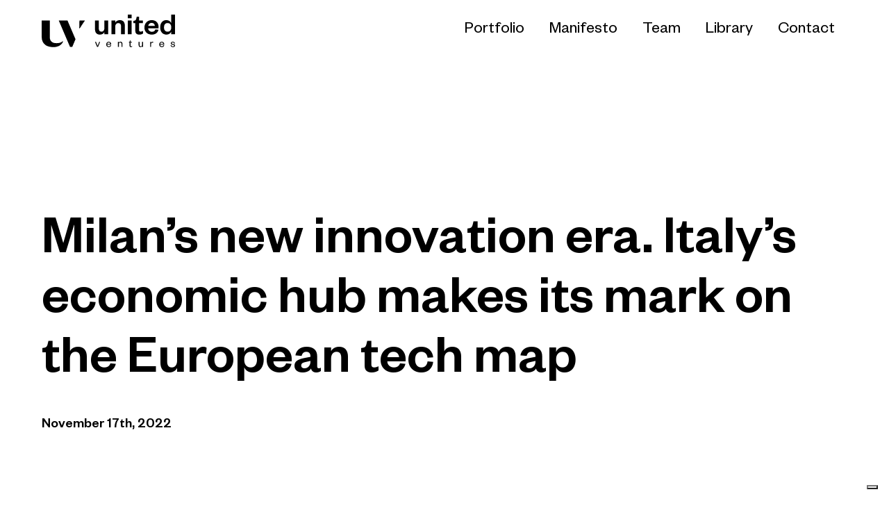

--- FILE ---
content_type: text/html; charset=UTF-8
request_url: https://unitedventures.com/2022/11/17/milans-new-innovation-era/
body_size: 13488
content:
<!doctype html>
<html lang="en-US">
  <head>
  <meta charset="utf-8">
  <meta http-equiv="x-ua-compatible" content="ie=edge">
  <meta name="viewport" content="width=device-width, initial-scale=1, shrink-to-fit=no">
  			<script type="text/javascript" class="_iub_cs_skip">
				var _iub = _iub || {};
				_iub.csConfiguration = _iub.csConfiguration || {};
				_iub.csConfiguration.siteId = "3407361";
				_iub.csConfiguration.cookiePolicyId = "87045662";
			</script>
			<script class="_iub_cs_skip" src="https://cs.iubenda.com/sync/3407361.js"></script>
			<meta name='robots' content='index, follow, max-image-preview:large, max-snippet:-1, max-video-preview:-1' />
	<style>img:is([sizes="auto" i], [sizes^="auto," i]) { contain-intrinsic-size: 3000px 1500px }</style>
	
	<!-- This site is optimized with the Yoast SEO plugin v26.8 - https://yoast.com/product/yoast-seo-wordpress/ -->
	<title>Milan’s new innovation era. Italy’s economic hub makes its mark on the European tech map &#8212; United Ventures</title>
	<link rel="canonical" href="https://unitedventures.com/2022/11/17/milans-new-innovation-era/" />
	<meta property="og:locale" content="en_US" />
	<meta property="og:type" content="article" />
	<meta property="og:title" content="Milan’s new innovation era. Italy’s economic hub makes its mark on the European tech map &#8212; United Ventures" />
	<meta property="og:url" content="https://unitedventures.com/2022/11/17/milans-new-innovation-era/" />
	<meta property="og:site_name" content="United Ventures" />
	<meta property="article:published_time" content="2022-11-17T09:11:56+00:00" />
	<meta property="article:modified_time" content="2022-11-22T09:14:51+00:00" />
	<meta name="author" content="Giulia Margstahler" />
	<meta name="twitter:card" content="summary_large_image" />
	<meta name="twitter:label1" content="Written by" />
	<meta name="twitter:data1" content="Giulia Margstahler" />
	<script type="application/ld+json" class="yoast-schema-graph">{"@context":"https://schema.org","@graph":[{"@type":"Article","@id":"https://unitedventures.com/2022/11/17/milans-new-innovation-era/#article","isPartOf":{"@id":"https://unitedventures.com/2022/11/17/milans-new-innovation-era/"},"author":{"name":"Giulia Margstahler","@id":"https://unitedventures.com/#/schema/person/c0614e19ef04be5498b32d29f94e4b87"},"headline":"Milan’s new innovation era. Italy’s economic hub makes its mark on the European tech map","datePublished":"2022-11-17T09:11:56+00:00","dateModified":"2022-11-22T09:14:51+00:00","mainEntityOfPage":{"@id":"https://unitedventures.com/2022/11/17/milans-new-innovation-era/"},"wordCount":17,"publisher":{"@id":"https://unitedventures.com/#organization"},"articleSection":["Press"],"inLanguage":"en-US"},{"@type":"WebPage","@id":"https://unitedventures.com/2022/11/17/milans-new-innovation-era/","url":"https://unitedventures.com/2022/11/17/milans-new-innovation-era/","name":"Milan’s new innovation era. Italy’s economic hub makes its mark on the European tech map &#8212; United Ventures","isPartOf":{"@id":"https://unitedventures.com/#website"},"datePublished":"2022-11-17T09:11:56+00:00","dateModified":"2022-11-22T09:14:51+00:00","breadcrumb":{"@id":"https://unitedventures.com/2022/11/17/milans-new-innovation-era/#breadcrumb"},"inLanguage":"en-US","potentialAction":[{"@type":"ReadAction","target":["https://unitedventures.com/2022/11/17/milans-new-innovation-era/"]}]},{"@type":"BreadcrumbList","@id":"https://unitedventures.com/2022/11/17/milans-new-innovation-era/#breadcrumb","itemListElement":[{"@type":"ListItem","position":1,"name":"Home","item":"https://unitedventures.com/"},{"@type":"ListItem","position":2,"name":"Library","item":"https://unitedventures.com/library/"},{"@type":"ListItem","position":3,"name":"Milan’s new innovation era. Italy’s economic hub makes its mark on the European tech map"}]},{"@type":"WebSite","@id":"https://unitedventures.com/#website","url":"https://unitedventures.com/","name":"United Ventures","description":"We invest in people and technology","publisher":{"@id":"https://unitedventures.com/#organization"},"potentialAction":[{"@type":"SearchAction","target":{"@type":"EntryPoint","urlTemplate":"https://unitedventures.com/?s={search_term_string}"},"query-input":{"@type":"PropertyValueSpecification","valueRequired":true,"valueName":"search_term_string"}}],"inLanguage":"en-US"},{"@type":"Organization","@id":"https://unitedventures.com/#organization","name":"United Ventures","url":"https://unitedventures.com/","logo":{"@type":"ImageObject","inLanguage":"en-US","@id":"https://unitedventures.com/#/schema/logo/image/","url":"https://unitedventures.com/wp-content/uploads/2020/11/United_Ventures-BW.png","contentUrl":"https://unitedventures.com/wp-content/uploads/2020/11/United_Ventures-BW.png","width":566,"height":142,"caption":"United Ventures"},"image":{"@id":"https://unitedventures.com/#/schema/logo/image/"}},{"@type":"Person","@id":"https://unitedventures.com/#/schema/person/c0614e19ef04be5498b32d29f94e4b87","name":"Giulia Margstahler","image":{"@type":"ImageObject","inLanguage":"en-US","@id":"https://unitedventures.com/#/schema/person/image/","url":"https://secure.gravatar.com/avatar/8e0e1ca2fc46b64b8a86b33209319aef4310e639f1491ad6302fc7ae77021f0e?s=96&d=mm&r=g","contentUrl":"https://secure.gravatar.com/avatar/8e0e1ca2fc46b64b8a86b33209319aef4310e639f1491ad6302fc7ae77021f0e?s=96&d=mm&r=g","caption":"Giulia Margstahler"}}]}</script>
	<!-- / Yoast SEO plugin. -->


<link rel='dns-prefetch' href='//cdn.iubenda.com' />
		<!-- This site uses the Google Analytics by MonsterInsights plugin v9.11.1 - Using Analytics tracking - https://www.monsterinsights.com/ -->
							<script src="//www.googletagmanager.com/gtag/js?id=G-BQGQ176YNB"  data-cfasync="false" data-wpfc-render="false" type="text/javascript" async></script>
			<script data-cfasync="false" data-wpfc-render="false" type="text/javascript">
				var mi_version = '9.11.1';
				var mi_track_user = true;
				var mi_no_track_reason = '';
								var MonsterInsightsDefaultLocations = {"page_location":"https:\/\/unitedventures.com\/2022\/11\/17\/milans-new-innovation-era\/"};
								MonsterInsightsDefaultLocations.page_location = window.location.href;
								if ( typeof MonsterInsightsPrivacyGuardFilter === 'function' ) {
					var MonsterInsightsLocations = (typeof MonsterInsightsExcludeQuery === 'object') ? MonsterInsightsPrivacyGuardFilter( MonsterInsightsExcludeQuery ) : MonsterInsightsPrivacyGuardFilter( MonsterInsightsDefaultLocations );
				} else {
					var MonsterInsightsLocations = (typeof MonsterInsightsExcludeQuery === 'object') ? MonsterInsightsExcludeQuery : MonsterInsightsDefaultLocations;
				}

								var disableStrs = [
										'ga-disable-G-BQGQ176YNB',
									];

				/* Function to detect opted out users */
				function __gtagTrackerIsOptedOut() {
					for (var index = 0; index < disableStrs.length; index++) {
						if (document.cookie.indexOf(disableStrs[index] + '=true') > -1) {
							return true;
						}
					}

					return false;
				}

				/* Disable tracking if the opt-out cookie exists. */
				if (__gtagTrackerIsOptedOut()) {
					for (var index = 0; index < disableStrs.length; index++) {
						window[disableStrs[index]] = true;
					}
				}

				/* Opt-out function */
				function __gtagTrackerOptout() {
					for (var index = 0; index < disableStrs.length; index++) {
						document.cookie = disableStrs[index] + '=true; expires=Thu, 31 Dec 2099 23:59:59 UTC; path=/';
						window[disableStrs[index]] = true;
					}
				}

				if ('undefined' === typeof gaOptout) {
					function gaOptout() {
						__gtagTrackerOptout();
					}
				}
								window.dataLayer = window.dataLayer || [];

				window.MonsterInsightsDualTracker = {
					helpers: {},
					trackers: {},
				};
				if (mi_track_user) {
					function __gtagDataLayer() {
						dataLayer.push(arguments);
					}

					function __gtagTracker(type, name, parameters) {
						if (!parameters) {
							parameters = {};
						}

						if (parameters.send_to) {
							__gtagDataLayer.apply(null, arguments);
							return;
						}

						if (type === 'event') {
														parameters.send_to = monsterinsights_frontend.v4_id;
							var hookName = name;
							if (typeof parameters['event_category'] !== 'undefined') {
								hookName = parameters['event_category'] + ':' + name;
							}

							if (typeof MonsterInsightsDualTracker.trackers[hookName] !== 'undefined') {
								MonsterInsightsDualTracker.trackers[hookName](parameters);
							} else {
								__gtagDataLayer('event', name, parameters);
							}
							
						} else {
							__gtagDataLayer.apply(null, arguments);
						}
					}

					__gtagTracker('js', new Date());
					__gtagTracker('set', {
						'developer_id.dZGIzZG': true,
											});
					if ( MonsterInsightsLocations.page_location ) {
						__gtagTracker('set', MonsterInsightsLocations);
					}
										__gtagTracker('config', 'G-BQGQ176YNB', {"forceSSL":"true","link_attribution":"true"} );
										window.gtag = __gtagTracker;										(function () {
						/* https://developers.google.com/analytics/devguides/collection/analyticsjs/ */
						/* ga and __gaTracker compatibility shim. */
						var noopfn = function () {
							return null;
						};
						var newtracker = function () {
							return new Tracker();
						};
						var Tracker = function () {
							return null;
						};
						var p = Tracker.prototype;
						p.get = noopfn;
						p.set = noopfn;
						p.send = function () {
							var args = Array.prototype.slice.call(arguments);
							args.unshift('send');
							__gaTracker.apply(null, args);
						};
						var __gaTracker = function () {
							var len = arguments.length;
							if (len === 0) {
								return;
							}
							var f = arguments[len - 1];
							if (typeof f !== 'object' || f === null || typeof f.hitCallback !== 'function') {
								if ('send' === arguments[0]) {
									var hitConverted, hitObject = false, action;
									if ('event' === arguments[1]) {
										if ('undefined' !== typeof arguments[3]) {
											hitObject = {
												'eventAction': arguments[3],
												'eventCategory': arguments[2],
												'eventLabel': arguments[4],
												'value': arguments[5] ? arguments[5] : 1,
											}
										}
									}
									if ('pageview' === arguments[1]) {
										if ('undefined' !== typeof arguments[2]) {
											hitObject = {
												'eventAction': 'page_view',
												'page_path': arguments[2],
											}
										}
									}
									if (typeof arguments[2] === 'object') {
										hitObject = arguments[2];
									}
									if (typeof arguments[5] === 'object') {
										Object.assign(hitObject, arguments[5]);
									}
									if ('undefined' !== typeof arguments[1].hitType) {
										hitObject = arguments[1];
										if ('pageview' === hitObject.hitType) {
											hitObject.eventAction = 'page_view';
										}
									}
									if (hitObject) {
										action = 'timing' === arguments[1].hitType ? 'timing_complete' : hitObject.eventAction;
										hitConverted = mapArgs(hitObject);
										__gtagTracker('event', action, hitConverted);
									}
								}
								return;
							}

							function mapArgs(args) {
								var arg, hit = {};
								var gaMap = {
									'eventCategory': 'event_category',
									'eventAction': 'event_action',
									'eventLabel': 'event_label',
									'eventValue': 'event_value',
									'nonInteraction': 'non_interaction',
									'timingCategory': 'event_category',
									'timingVar': 'name',
									'timingValue': 'value',
									'timingLabel': 'event_label',
									'page': 'page_path',
									'location': 'page_location',
									'title': 'page_title',
									'referrer' : 'page_referrer',
								};
								for (arg in args) {
																		if (!(!args.hasOwnProperty(arg) || !gaMap.hasOwnProperty(arg))) {
										hit[gaMap[arg]] = args[arg];
									} else {
										hit[arg] = args[arg];
									}
								}
								return hit;
							}

							try {
								f.hitCallback();
							} catch (ex) {
							}
						};
						__gaTracker.create = newtracker;
						__gaTracker.getByName = newtracker;
						__gaTracker.getAll = function () {
							return [];
						};
						__gaTracker.remove = noopfn;
						__gaTracker.loaded = true;
						window['__gaTracker'] = __gaTracker;
					})();
									} else {
										console.log("");
					(function () {
						function __gtagTracker() {
							return null;
						}

						window['__gtagTracker'] = __gtagTracker;
						window['gtag'] = __gtagTracker;
					})();
									}
			</script>
							<!-- / Google Analytics by MonsterInsights -->
		<script type="text/javascript">
/* <![CDATA[ */
window._wpemojiSettings = {"baseUrl":"https:\/\/s.w.org\/images\/core\/emoji\/16.0.1\/72x72\/","ext":".png","svgUrl":"https:\/\/s.w.org\/images\/core\/emoji\/16.0.1\/svg\/","svgExt":".svg","source":{"concatemoji":"https:\/\/unitedventures.com\/wp-includes\/js\/wp-emoji-release.min.js?ver=6.8.3"}};
/*! This file is auto-generated */
!function(s,n){var o,i,e;function c(e){try{var t={supportTests:e,timestamp:(new Date).valueOf()};sessionStorage.setItem(o,JSON.stringify(t))}catch(e){}}function p(e,t,n){e.clearRect(0,0,e.canvas.width,e.canvas.height),e.fillText(t,0,0);var t=new Uint32Array(e.getImageData(0,0,e.canvas.width,e.canvas.height).data),a=(e.clearRect(0,0,e.canvas.width,e.canvas.height),e.fillText(n,0,0),new Uint32Array(e.getImageData(0,0,e.canvas.width,e.canvas.height).data));return t.every(function(e,t){return e===a[t]})}function u(e,t){e.clearRect(0,0,e.canvas.width,e.canvas.height),e.fillText(t,0,0);for(var n=e.getImageData(16,16,1,1),a=0;a<n.data.length;a++)if(0!==n.data[a])return!1;return!0}function f(e,t,n,a){switch(t){case"flag":return n(e,"\ud83c\udff3\ufe0f\u200d\u26a7\ufe0f","\ud83c\udff3\ufe0f\u200b\u26a7\ufe0f")?!1:!n(e,"\ud83c\udde8\ud83c\uddf6","\ud83c\udde8\u200b\ud83c\uddf6")&&!n(e,"\ud83c\udff4\udb40\udc67\udb40\udc62\udb40\udc65\udb40\udc6e\udb40\udc67\udb40\udc7f","\ud83c\udff4\u200b\udb40\udc67\u200b\udb40\udc62\u200b\udb40\udc65\u200b\udb40\udc6e\u200b\udb40\udc67\u200b\udb40\udc7f");case"emoji":return!a(e,"\ud83e\udedf")}return!1}function g(e,t,n,a){var r="undefined"!=typeof WorkerGlobalScope&&self instanceof WorkerGlobalScope?new OffscreenCanvas(300,150):s.createElement("canvas"),o=r.getContext("2d",{willReadFrequently:!0}),i=(o.textBaseline="top",o.font="600 32px Arial",{});return e.forEach(function(e){i[e]=t(o,e,n,a)}),i}function t(e){var t=s.createElement("script");t.src=e,t.defer=!0,s.head.appendChild(t)}"undefined"!=typeof Promise&&(o="wpEmojiSettingsSupports",i=["flag","emoji"],n.supports={everything:!0,everythingExceptFlag:!0},e=new Promise(function(e){s.addEventListener("DOMContentLoaded",e,{once:!0})}),new Promise(function(t){var n=function(){try{var e=JSON.parse(sessionStorage.getItem(o));if("object"==typeof e&&"number"==typeof e.timestamp&&(new Date).valueOf()<e.timestamp+604800&&"object"==typeof e.supportTests)return e.supportTests}catch(e){}return null}();if(!n){if("undefined"!=typeof Worker&&"undefined"!=typeof OffscreenCanvas&&"undefined"!=typeof URL&&URL.createObjectURL&&"undefined"!=typeof Blob)try{var e="postMessage("+g.toString()+"("+[JSON.stringify(i),f.toString(),p.toString(),u.toString()].join(",")+"));",a=new Blob([e],{type:"text/javascript"}),r=new Worker(URL.createObjectURL(a),{name:"wpTestEmojiSupports"});return void(r.onmessage=function(e){c(n=e.data),r.terminate(),t(n)})}catch(e){}c(n=g(i,f,p,u))}t(n)}).then(function(e){for(var t in e)n.supports[t]=e[t],n.supports.everything=n.supports.everything&&n.supports[t],"flag"!==t&&(n.supports.everythingExceptFlag=n.supports.everythingExceptFlag&&n.supports[t]);n.supports.everythingExceptFlag=n.supports.everythingExceptFlag&&!n.supports.flag,n.DOMReady=!1,n.readyCallback=function(){n.DOMReady=!0}}).then(function(){return e}).then(function(){var e;n.supports.everything||(n.readyCallback(),(e=n.source||{}).concatemoji?t(e.concatemoji):e.wpemoji&&e.twemoji&&(t(e.twemoji),t(e.wpemoji)))}))}((window,document),window._wpemojiSettings);
/* ]]> */
</script>
<style id='wp-emoji-styles-inline-css' type='text/css'>

	img.wp-smiley, img.emoji {
		display: inline !important;
		border: none !important;
		box-shadow: none !important;
		height: 1em !important;
		width: 1em !important;
		margin: 0 0.07em !important;
		vertical-align: -0.1em !important;
		background: none !important;
		padding: 0 !important;
	}
</style>
<link rel='stylesheet' id='wp-block-library-css' href='https://unitedventures.com/wp-includes/css/dist/block-library/style.min.css?ver=6.8.3' type='text/css' media='all' />
<style id='safe-svg-svg-icon-style-inline-css' type='text/css'>
.safe-svg-cover{text-align:center}.safe-svg-cover .safe-svg-inside{display:inline-block;max-width:100%}.safe-svg-cover svg{fill:currentColor;height:100%;max-height:100%;max-width:100%;width:100%}

</style>
<style id='global-styles-inline-css' type='text/css'>
:root{--wp--preset--aspect-ratio--square: 1;--wp--preset--aspect-ratio--4-3: 4/3;--wp--preset--aspect-ratio--3-4: 3/4;--wp--preset--aspect-ratio--3-2: 3/2;--wp--preset--aspect-ratio--2-3: 2/3;--wp--preset--aspect-ratio--16-9: 16/9;--wp--preset--aspect-ratio--9-16: 9/16;--wp--preset--color--black: #000000;--wp--preset--color--cyan-bluish-gray: #abb8c3;--wp--preset--color--white: #ffffff;--wp--preset--color--pale-pink: #f78da7;--wp--preset--color--vivid-red: #cf2e2e;--wp--preset--color--luminous-vivid-orange: #ff6900;--wp--preset--color--luminous-vivid-amber: #fcb900;--wp--preset--color--light-green-cyan: #7bdcb5;--wp--preset--color--vivid-green-cyan: #00d084;--wp--preset--color--pale-cyan-blue: #8ed1fc;--wp--preset--color--vivid-cyan-blue: #0693e3;--wp--preset--color--vivid-purple: #9b51e0;--wp--preset--gradient--vivid-cyan-blue-to-vivid-purple: linear-gradient(135deg,rgba(6,147,227,1) 0%,rgb(155,81,224) 100%);--wp--preset--gradient--light-green-cyan-to-vivid-green-cyan: linear-gradient(135deg,rgb(122,220,180) 0%,rgb(0,208,130) 100%);--wp--preset--gradient--luminous-vivid-amber-to-luminous-vivid-orange: linear-gradient(135deg,rgba(252,185,0,1) 0%,rgba(255,105,0,1) 100%);--wp--preset--gradient--luminous-vivid-orange-to-vivid-red: linear-gradient(135deg,rgba(255,105,0,1) 0%,rgb(207,46,46) 100%);--wp--preset--gradient--very-light-gray-to-cyan-bluish-gray: linear-gradient(135deg,rgb(238,238,238) 0%,rgb(169,184,195) 100%);--wp--preset--gradient--cool-to-warm-spectrum: linear-gradient(135deg,rgb(74,234,220) 0%,rgb(151,120,209) 20%,rgb(207,42,186) 40%,rgb(238,44,130) 60%,rgb(251,105,98) 80%,rgb(254,248,76) 100%);--wp--preset--gradient--blush-light-purple: linear-gradient(135deg,rgb(255,206,236) 0%,rgb(152,150,240) 100%);--wp--preset--gradient--blush-bordeaux: linear-gradient(135deg,rgb(254,205,165) 0%,rgb(254,45,45) 50%,rgb(107,0,62) 100%);--wp--preset--gradient--luminous-dusk: linear-gradient(135deg,rgb(255,203,112) 0%,rgb(199,81,192) 50%,rgb(65,88,208) 100%);--wp--preset--gradient--pale-ocean: linear-gradient(135deg,rgb(255,245,203) 0%,rgb(182,227,212) 50%,rgb(51,167,181) 100%);--wp--preset--gradient--electric-grass: linear-gradient(135deg,rgb(202,248,128) 0%,rgb(113,206,126) 100%);--wp--preset--gradient--midnight: linear-gradient(135deg,rgb(2,3,129) 0%,rgb(40,116,252) 100%);--wp--preset--font-size--small: 13px;--wp--preset--font-size--medium: 20px;--wp--preset--font-size--large: 36px;--wp--preset--font-size--x-large: 42px;--wp--preset--spacing--20: 0.44rem;--wp--preset--spacing--30: 0.67rem;--wp--preset--spacing--40: 1rem;--wp--preset--spacing--50: 1.5rem;--wp--preset--spacing--60: 2.25rem;--wp--preset--spacing--70: 3.38rem;--wp--preset--spacing--80: 5.06rem;--wp--preset--shadow--natural: 6px 6px 9px rgba(0, 0, 0, 0.2);--wp--preset--shadow--deep: 12px 12px 50px rgba(0, 0, 0, 0.4);--wp--preset--shadow--sharp: 6px 6px 0px rgba(0, 0, 0, 0.2);--wp--preset--shadow--outlined: 6px 6px 0px -3px rgba(255, 255, 255, 1), 6px 6px rgba(0, 0, 0, 1);--wp--preset--shadow--crisp: 6px 6px 0px rgba(0, 0, 0, 1);}:where(body) { margin: 0; }.wp-site-blocks > .alignleft { float: left; margin-right: 2em; }.wp-site-blocks > .alignright { float: right; margin-left: 2em; }.wp-site-blocks > .aligncenter { justify-content: center; margin-left: auto; margin-right: auto; }:where(.is-layout-flex){gap: 0.5em;}:where(.is-layout-grid){gap: 0.5em;}.is-layout-flow > .alignleft{float: left;margin-inline-start: 0;margin-inline-end: 2em;}.is-layout-flow > .alignright{float: right;margin-inline-start: 2em;margin-inline-end: 0;}.is-layout-flow > .aligncenter{margin-left: auto !important;margin-right: auto !important;}.is-layout-constrained > .alignleft{float: left;margin-inline-start: 0;margin-inline-end: 2em;}.is-layout-constrained > .alignright{float: right;margin-inline-start: 2em;margin-inline-end: 0;}.is-layout-constrained > .aligncenter{margin-left: auto !important;margin-right: auto !important;}.is-layout-constrained > :where(:not(.alignleft):not(.alignright):not(.alignfull)){margin-left: auto !important;margin-right: auto !important;}body .is-layout-flex{display: flex;}.is-layout-flex{flex-wrap: wrap;align-items: center;}.is-layout-flex > :is(*, div){margin: 0;}body .is-layout-grid{display: grid;}.is-layout-grid > :is(*, div){margin: 0;}body{padding-top: 0px;padding-right: 0px;padding-bottom: 0px;padding-left: 0px;}a:where(:not(.wp-element-button)){text-decoration: underline;}:root :where(.wp-element-button, .wp-block-button__link){background-color: #32373c;border-width: 0;color: #fff;font-family: inherit;font-size: inherit;line-height: inherit;padding: calc(0.667em + 2px) calc(1.333em + 2px);text-decoration: none;}.has-black-color{color: var(--wp--preset--color--black) !important;}.has-cyan-bluish-gray-color{color: var(--wp--preset--color--cyan-bluish-gray) !important;}.has-white-color{color: var(--wp--preset--color--white) !important;}.has-pale-pink-color{color: var(--wp--preset--color--pale-pink) !important;}.has-vivid-red-color{color: var(--wp--preset--color--vivid-red) !important;}.has-luminous-vivid-orange-color{color: var(--wp--preset--color--luminous-vivid-orange) !important;}.has-luminous-vivid-amber-color{color: var(--wp--preset--color--luminous-vivid-amber) !important;}.has-light-green-cyan-color{color: var(--wp--preset--color--light-green-cyan) !important;}.has-vivid-green-cyan-color{color: var(--wp--preset--color--vivid-green-cyan) !important;}.has-pale-cyan-blue-color{color: var(--wp--preset--color--pale-cyan-blue) !important;}.has-vivid-cyan-blue-color{color: var(--wp--preset--color--vivid-cyan-blue) !important;}.has-vivid-purple-color{color: var(--wp--preset--color--vivid-purple) !important;}.has-black-background-color{background-color: var(--wp--preset--color--black) !important;}.has-cyan-bluish-gray-background-color{background-color: var(--wp--preset--color--cyan-bluish-gray) !important;}.has-white-background-color{background-color: var(--wp--preset--color--white) !important;}.has-pale-pink-background-color{background-color: var(--wp--preset--color--pale-pink) !important;}.has-vivid-red-background-color{background-color: var(--wp--preset--color--vivid-red) !important;}.has-luminous-vivid-orange-background-color{background-color: var(--wp--preset--color--luminous-vivid-orange) !important;}.has-luminous-vivid-amber-background-color{background-color: var(--wp--preset--color--luminous-vivid-amber) !important;}.has-light-green-cyan-background-color{background-color: var(--wp--preset--color--light-green-cyan) !important;}.has-vivid-green-cyan-background-color{background-color: var(--wp--preset--color--vivid-green-cyan) !important;}.has-pale-cyan-blue-background-color{background-color: var(--wp--preset--color--pale-cyan-blue) !important;}.has-vivid-cyan-blue-background-color{background-color: var(--wp--preset--color--vivid-cyan-blue) !important;}.has-vivid-purple-background-color{background-color: var(--wp--preset--color--vivid-purple) !important;}.has-black-border-color{border-color: var(--wp--preset--color--black) !important;}.has-cyan-bluish-gray-border-color{border-color: var(--wp--preset--color--cyan-bluish-gray) !important;}.has-white-border-color{border-color: var(--wp--preset--color--white) !important;}.has-pale-pink-border-color{border-color: var(--wp--preset--color--pale-pink) !important;}.has-vivid-red-border-color{border-color: var(--wp--preset--color--vivid-red) !important;}.has-luminous-vivid-orange-border-color{border-color: var(--wp--preset--color--luminous-vivid-orange) !important;}.has-luminous-vivid-amber-border-color{border-color: var(--wp--preset--color--luminous-vivid-amber) !important;}.has-light-green-cyan-border-color{border-color: var(--wp--preset--color--light-green-cyan) !important;}.has-vivid-green-cyan-border-color{border-color: var(--wp--preset--color--vivid-green-cyan) !important;}.has-pale-cyan-blue-border-color{border-color: var(--wp--preset--color--pale-cyan-blue) !important;}.has-vivid-cyan-blue-border-color{border-color: var(--wp--preset--color--vivid-cyan-blue) !important;}.has-vivid-purple-border-color{border-color: var(--wp--preset--color--vivid-purple) !important;}.has-vivid-cyan-blue-to-vivid-purple-gradient-background{background: var(--wp--preset--gradient--vivid-cyan-blue-to-vivid-purple) !important;}.has-light-green-cyan-to-vivid-green-cyan-gradient-background{background: var(--wp--preset--gradient--light-green-cyan-to-vivid-green-cyan) !important;}.has-luminous-vivid-amber-to-luminous-vivid-orange-gradient-background{background: var(--wp--preset--gradient--luminous-vivid-amber-to-luminous-vivid-orange) !important;}.has-luminous-vivid-orange-to-vivid-red-gradient-background{background: var(--wp--preset--gradient--luminous-vivid-orange-to-vivid-red) !important;}.has-very-light-gray-to-cyan-bluish-gray-gradient-background{background: var(--wp--preset--gradient--very-light-gray-to-cyan-bluish-gray) !important;}.has-cool-to-warm-spectrum-gradient-background{background: var(--wp--preset--gradient--cool-to-warm-spectrum) !important;}.has-blush-light-purple-gradient-background{background: var(--wp--preset--gradient--blush-light-purple) !important;}.has-blush-bordeaux-gradient-background{background: var(--wp--preset--gradient--blush-bordeaux) !important;}.has-luminous-dusk-gradient-background{background: var(--wp--preset--gradient--luminous-dusk) !important;}.has-pale-ocean-gradient-background{background: var(--wp--preset--gradient--pale-ocean) !important;}.has-electric-grass-gradient-background{background: var(--wp--preset--gradient--electric-grass) !important;}.has-midnight-gradient-background{background: var(--wp--preset--gradient--midnight) !important;}.has-small-font-size{font-size: var(--wp--preset--font-size--small) !important;}.has-medium-font-size{font-size: var(--wp--preset--font-size--medium) !important;}.has-large-font-size{font-size: var(--wp--preset--font-size--large) !important;}.has-x-large-font-size{font-size: var(--wp--preset--font-size--x-large) !important;}
:where(.wp-block-post-template.is-layout-flex){gap: 1.25em;}:where(.wp-block-post-template.is-layout-grid){gap: 1.25em;}
:where(.wp-block-columns.is-layout-flex){gap: 2em;}:where(.wp-block-columns.is-layout-grid){gap: 2em;}
:root :where(.wp-block-pullquote){font-size: 1.5em;line-height: 1.6;}
</style>
<link rel='stylesheet' id='contact-form-7-css' href='https://unitedventures.com/wp-content/plugins/contact-form-7/includes/css/styles.css?ver=6.1.4' type='text/css' media='all' />
<link rel='stylesheet' id='sage/main.css-css' href='https://unitedventures.com/wp-content/themes/unitedventures/dist/styles/main_b9c38f55.css' type='text/css' media='all' />

<script  type="text/javascript" class=" _iub_cs_skip" type="text/javascript" id="iubenda-head-inline-scripts-0">
/* <![CDATA[ */

var _iub = _iub || [];
_iub.csConfiguration = {"askConsentAtCookiePolicyUpdate":true,"countryDetection":true,"enableFadp":true,"enableLgpd":true,"enableUspr":true,"floatingPreferencesButtonDisplay":"bottom-right","lang":"en","lgpdAppliesGlobally":false,"perPurposeConsent":true,"siteId":3407361,"whitelabel":false,"cookiePolicyId":87045662, "banner":{ "acceptButtonDisplay":true,"closeButtonDisplay":false,"customizeButtonDisplay":true,"explicitWithdrawal":true,"listPurposes":true,"position":"float-bottom-center","rejectButtonDisplay":true,"showTitle":false }};
/* ]]> */
</script>
<script  type="text/javascript" class=" _iub_cs_skip" type="text/javascript" src="//cdn.iubenda.com/cs/gpp/stub.js?ver=3.12.5" id="iubenda-head-scripts-1-js"></script>
<script  type="text/javascript" charset="UTF-8" async="" class=" _iub_cs_skip" type="text/javascript" src="//cdn.iubenda.com/cs/iubenda_cs.js?ver=3.12.5" id="iubenda-head-scripts-2-js"></script>
<script type="text/javascript" src="https://unitedventures.com/wp-content/plugins/google-analytics-for-wordpress/assets/js/frontend-gtag.min.js?ver=9.11.1" id="monsterinsights-frontend-script-js" async="async" data-wp-strategy="async"></script>
<script data-cfasync="false" data-wpfc-render="false" type="text/javascript" id='monsterinsights-frontend-script-js-extra'>/* <![CDATA[ */
var monsterinsights_frontend = {"js_events_tracking":"true","download_extensions":"doc,pdf,ppt,zip,xls,docx,pptx,xlsx","inbound_paths":"[]","home_url":"https:\/\/unitedventures.com","hash_tracking":"false","v4_id":"G-BQGQ176YNB"};/* ]]> */
</script>
<script type="text/javascript" src="https://unitedventures.com/wp-includes/js/jquery/jquery.min.js?ver=3.7.1" id="jquery-core-js"></script>
<script type="text/javascript" src="https://unitedventures.com/wp-includes/js/jquery/jquery-migrate.min.js?ver=3.4.1" id="jquery-migrate-js"></script>
<link rel="https://api.w.org/" href="https://unitedventures.com/wp-json/" /><link rel="alternate" title="JSON" type="application/json" href="https://unitedventures.com/wp-json/wp/v2/posts/1341" /><link rel="EditURI" type="application/rsd+xml" title="RSD" href="https://unitedventures.com/xmlrpc.php?rsd" />
<link rel='shortlink' href='https://unitedventures.com/?p=1341' />
<link rel="alternate" title="oEmbed (JSON)" type="application/json+oembed" href="https://unitedventures.com/wp-json/oembed/1.0/embed?url=https%3A%2F%2Funitedventures.com%2F2022%2F11%2F17%2Fmilans-new-innovation-era%2F" />
<link rel="alternate" title="oEmbed (XML)" type="text/xml+oembed" href="https://unitedventures.com/wp-json/oembed/1.0/embed?url=https%3A%2F%2Funitedventures.com%2F2022%2F11%2F17%2Fmilans-new-innovation-era%2F&#038;format=xml" />
<style type="text/css">.recentcomments a{display:inline !important;padding:0 !important;margin:0 !important;}</style><link rel="icon" href="https://unitedventures.com/wp-content/uploads/2020/12/cropped-Favicon-1000@2x-32x32.png" sizes="32x32" />
<link rel="icon" href="https://unitedventures.com/wp-content/uploads/2020/12/cropped-Favicon-1000@2x-192x192.png" sizes="192x192" />
<link rel="apple-touch-icon" href="https://unitedventures.com/wp-content/uploads/2020/12/cropped-Favicon-1000@2x-180x180.png" />
<meta name="msapplication-TileImage" content="https://unitedventures.com/wp-content/uploads/2020/12/cropped-Favicon-1000@2x-270x270.png" />
		<style type="text/css" id="wp-custom-css">
			.post-password-form{
	text-align: center;
}		</style>
		</head>
  <body class="wp-singular post-template-default single single-post postid-1341 single-format-standard wp-theme-unitedventuresresources milans-new-innovation-era app-data index-data singular-data single-data single-post-data single-post-milans-new-innovation-era-data">
        <header class="header">
  <div class="container">
    <div class="brand">
      <a href="https://unitedventures.com/"></a>
    </div>
    <input id="hamburger" type="checkbox">
    <label for="hamburger"><i></i></label>
    <nav class="nav-primary">
              <ul id="menu-main-navigation" class="nav"><li id="menu-item-147" class="menu-item menu-item-type-post_type_archive menu-item-object-portfolio menu-item-147"><a href="https://unitedventures.com/portfolio/">Portfolio</a></li>
<li id="menu-item-23" class="menu-item menu-item-type-post_type menu-item-object-page menu-item-23"><a href="https://unitedventures.com/manifesto/">Manifesto</a></li>
<li id="menu-item-231" class="menu-item menu-item-type-post_type_archive menu-item-object-team menu-item-231"><a href="https://unitedventures.com/team/">Team</a></li>
<li id="menu-item-22" class="menu-item menu-item-type-post_type menu-item-object-page current_page_parent menu-item-22"><a href="https://unitedventures.com/library/">Library</a></li>
<li id="menu-item-21" class="menu-item menu-item-type-post_type menu-item-object-page menu-item-21"><a href="https://unitedventures.com/contact/">Contact</a></li>
</ul>
          </nav>
  </div>
</header>
    <div class="wrap" role="document">
      <div class="content">
        <main class="main">
                 <div class="single-article-news container">
    <section class="hero  article-news-single ">
    
    
    <h1 class="h1-5">Milan’s new innovation era. Italy’s economic hub makes its mark on the European tech map</h1>
     
    <p class="date_post">November 17th, 2022</p>
    <div>

 

 </div>
 </section>

     
<h3 class="readmoreTitle">Read next</h3>  
<section class=" articlesNoSlide">
      <div class="articles-wrapper">
                      <div class="articles-wrapper__single">
                <div class="archive-news__blocks--article">
  <a href="https://unitedventures.com/2025/10/08/our-investment-in-cyberwave-powering-the-next-wave-of-ai-driven-robotics/" target="_self">
 
      <div class="block-image">

        <img class="" src="https://unitedventures.com/wp-content/uploads/2025/10/banner-per-sito-cyberwave-1120-x-800-px-1.png" alt="">
      </div>  

    <div>
      <div class="block-text">
    
        <h3>Our investment in Cyberwave: AI for the physical world</h3>
     
        <!-- <p class="block-text__content"> </p>  -->
        <p class="block-text__content"> Our investment in Cyberwave: AI for the physical world</p>
        <!-- <div class="info-press" style="display: none"> -->
        <div class="info-press">
          <p class="testata"></p> 
          <p>October 8th, 2025</p> 
        </div> 
      </div>
      <span class="link">Read more</span>
    </div>
  </a>
</div>
 
                
              </div>
                          <div class="articles-wrapper__single">
                <div class="archive-news__blocks--article">
  <a href="https://unitedventures.com/2025/07/29/trustfull-raises-e6-million-to-expand-its-fraud-prevention-platform/" target="_self">
 
      <div class="block-image">

        <img class="" src="https://unitedventures.com/wp-content/uploads/2025/07/banner-per-sito-trustfull-1120-x-800-px.png" alt="">
      </div>  

    <div>
      <div class="block-text">
    
        <h3>Trustfull raises €6 million to expand its fraud prevention platform</h3>
     
        <!-- <p class="block-text__content"> </p>  -->
        <p class="block-text__content"> Trustfull raises €6 million to expand its fraud prevention platform</p>
        <!-- <div class="info-press" style="display: none"> -->
        <div class="info-press">
          <p class="testata"></p> 
          <p>July 29th, 2025</p> 
        </div> 
      </div>
      <span class="link">Read more</span>
    </div>
  </a>
</div>
 
                
              </div>
                          <div class="articles-wrapper__single">
                <div class="archive-news__blocks--article">
  <a href="https://unitedventures.com/2025/07/24/backing-identifai-to-restore-trust-in-digital-content/" target="_self">
 
      <div class="block-image">

        <img class="" src="https://unitedventures.com/wp-content/uploads/2025/07/Copia-di-Senza-titolo-1120-x-800-px.png" alt="">
      </div>  

    <div>
      <div class="block-text">
    
        <h3>Backing IdentifAI to restore trust in digital content</h3>
     
        <!-- <p class="block-text__content"> </p>  -->
        <p class="block-text__content"> Backing IdentifAI to restore trust in digital content</p>
        <!-- <div class="info-press" style="display: none"> -->
        <div class="info-press">
          <p class="testata"></p> 
          <p>July 24th, 2025</p> 
        </div> 
      </div>
      <span class="link">Read more</span>
    </div>
  </a>
</div>
 
                
              </div>
                  </div>
    </section>
 
 </div>          </main>
              </div>
    </div>
        <aside class="sidebar sidebar--form" data-sidebar="Founder">
  <div class="sidebar__body">
    <a class="sidebar__close" href="#"></a>
    
<div class="wpcf7 no-js" id="wpcf7-f297-o1" lang="it-IT" dir="ltr" data-wpcf7-id="297">
<div class="screen-reader-response"><p role="status" aria-live="polite" aria-atomic="true"></p> <ul></ul></div>
<form action="/2022/11/17/milans-new-innovation-era/#wpcf7-f297-o1" method="post" class="wpcf7-form init" aria-label="Modulo di contatto" enctype="multipart/form-data" novalidate="novalidate" data-status="init">
<fieldset class="hidden-fields-container"><input type="hidden" name="_wpcf7" value="297" /><input type="hidden" name="_wpcf7_version" value="6.1.4" /><input type="hidden" name="_wpcf7_locale" value="it_IT" /><input type="hidden" name="_wpcf7_unit_tag" value="wpcf7-f297-o1" /><input type="hidden" name="_wpcf7_container_post" value="0" /><input type="hidden" name="_wpcf7_posted_data_hash" value="" /><input type="hidden" name="_wpcf7_recaptcha_response" value="" />
</fieldset>
<h4>Submit your proposal
</h4>
<p style="margin-bottom:1rem;">Are you a founder of an innovative tech startup looking for funding? Please head first to our FAQ page to learn more about our investment focus. If your company can be a fit for United Ventures, submit your proposal here.
</p>
<p><span class="wrap-input"><label class="form-label">Your First Name</label><span class="wpcf7-form-control-wrap" data-name="your-name"><input size="40" maxlength="400" class="wpcf7-form-control wpcf7-text" aria-invalid="false" value="" type="text" name="your-name" /></span></span>
</p>
<p><span class="wrap-input"><label class="form-label">Your Last Name</label><span class="wpcf7-form-control-wrap" data-name="your-surname"><input size="40" maxlength="400" class="wpcf7-form-control wpcf7-text" aria-invalid="false" value="" type="text" name="your-surname" /></span></span>
</p>
<p><span class="wrap-input"><label class="form-label">Your email address</label><span class="wpcf7-form-control-wrap" data-name="your-email"><input size="40" maxlength="400" class="wpcf7-form-control wpcf7-email wpcf7-validates-as-required wpcf7-text wpcf7-validates-as-email" aria-required="true" aria-invalid="false" value="" type="email" name="your-email" /></span></span>
</p>
<p><span class="wrap-input"><label class="form-label">Your company’s name</label><span class="wpcf7-form-control-wrap" data-name="text-company-name"><input size="40" maxlength="400" class="wpcf7-form-control wpcf7-text wpcf7-validates-as-required" aria-required="true" aria-invalid="false" value="" type="text" name="text-company-name" /></span></span>
</p>
<p><span class="wrap-input"><label class="form-label">Company’s website</label><span class="wpcf7-form-control-wrap" data-name="company-website"><input size="40" maxlength="400" class="wpcf7-form-control wpcf7-url wpcf7-validates-as-required wpcf7-text wpcf7-validates-as-url" aria-required="true" aria-invalid="false" value="" type="url" name="company-website" /></span></span>
</p>
<p><span class="wrap-input"><label class="form-label">Enter a short description of your company</label><span class="wpcf7-form-control-wrap" data-name="textarea-company-description"><textarea cols="40" rows="1" maxlength="2000" class="wpcf7-form-control wpcf7-textarea wpcf7-validates-as-required" aria-required="true" aria-invalid="false" name="textarea-company-description"></textarea></span></span>
</p>
<p><span class="wrap-input"><label class="form-label">Funding needs</label><span class="wpcf7-form-control-wrap" data-name="text-founding-needs"><input class="wpcf7-form-control wpcf7-number wpcf7-validates-as-required wpcf7-validates-as-number" aria-required="true" aria-invalid="false" value="" type="number" oninput="this.value = this.value.replace(/[^0-9.]/g, '').replace(/(\..*?)\..*/g, '$1').replace(/^0[^.]/, '0');" name="text-founding-needs" /></span></span>
</p>
<p><span class="wpcf7-form-control-wrap" data-name="file-526"><input size="40" class="wpcf7-form-control wpcf7-file" id="cv-file" accept=".pdf,.txt,.doc,.docx,.ppt,.pptx,.jpg,.jpeg,.png" aria-invalid="false" type="file" name="file-526" /></span>
</p>
<p><span class="pre-choose-text">Attach your pitch deck</span><label for="cv-file" class="file-cv">Choose a file </label>
</p>
<p><span class="wpcf7-form-control-wrap" data-name="acceptance-360"><span class="wpcf7-form-control wpcf7-acceptance optional"><span class="wpcf7-list-item"><label><input type="checkbox" name="acceptance-360" value="1" aria-invalid="false" /><span class="wpcf7-list-item-label">I consent to have this United Ventures SGR website storing my submitted information after having acknowledged the following <span> <a href="https://www.iubenda.com/privacy-policy/87045662" target="_blank">privacy information statement.</a></span> United Ventures SGR can either reply to my submission or directly contact me. Under GDPR regulation, I am aware of have the right to contact privacy@unitedventures.it for any further request or detail.</span></label></span></span></span>
</p>
<p class="submit_form"><input class="wpcf7-form-control wpcf7-submit has-spinner" type="submit" value="Submit your request" />
</p><div class="wpcf7-response-output" aria-hidden="true"></div>
</form>
</div>

  </div>
</aside>
<aside class="sidebar sidebar--form" data-sidebar="Journalist">
  <div class="sidebar__body">
    <a class="sidebar__close" href="#"></a>
    
<div class="wpcf7 no-js" id="wpcf7-f315-o2" lang="it-IT" dir="ltr" data-wpcf7-id="315">
<div class="screen-reader-response"><p role="status" aria-live="polite" aria-atomic="true"></p> <ul></ul></div>
<form action="/2022/11/17/milans-new-innovation-era/#wpcf7-f315-o2" method="post" class="wpcf7-form init" aria-label="Modulo di contatto" novalidate="novalidate" data-status="init">
<fieldset class="hidden-fields-container"><input type="hidden" name="_wpcf7" value="315" /><input type="hidden" name="_wpcf7_version" value="6.1.4" /><input type="hidden" name="_wpcf7_locale" value="it_IT" /><input type="hidden" name="_wpcf7_unit_tag" value="wpcf7-f315-o2" /><input type="hidden" name="_wpcf7_container_post" value="0" /><input type="hidden" name="_wpcf7_posted_data_hash" value="" /><input type="hidden" name="_wpcf7_recaptcha_response" value="" />
</fieldset>
<h4>Press and media inquiries
</h4>
<p style="margin-bottom:1rem;">In our Press Kit we have collected all the resources you might need when covering United Ventures and its portfolio. Send us a message if you have any further questions.
</p>
<p><span class="wrap-input"><label class="form-label">Your First Name</label><span class="wpcf7-form-control-wrap" data-name="your-name"><input size="40" maxlength="400" class="wpcf7-form-control wpcf7-text wpcf7-validates-as-required" aria-required="true" aria-invalid="false" value="" type="text" name="your-name" /></span></span>
</p>
<p><span class="wrap-input"><label class="form-label">Your Last Name</label><span class="wpcf7-form-control-wrap" data-name="your-surname"><input size="40" maxlength="400" class="wpcf7-form-control wpcf7-text wpcf7-validates-as-required" aria-required="true" aria-invalid="false" value="" type="text" name="your-surname" /></span></span>
</p>
<p><span class="wrap-input"><label class="form-label">Your email address</label><span class="wpcf7-form-control-wrap" data-name="your-email"><input size="40" maxlength="400" class="wpcf7-form-control wpcf7-email wpcf7-validates-as-required wpcf7-text wpcf7-validates-as-email" aria-required="true" aria-invalid="false" value="" type="email" name="your-email" /></span></span>
</p>
<p><span class="wrap-input"><label class="form-label">Enter your LinkedIn URL</label><span class="wpcf7-form-control-wrap" data-name="linkedin"><input size="40" maxlength="400" class="wpcf7-form-control wpcf7-url wpcf7-validates-as-required wpcf7-text wpcf7-validates-as-url" aria-required="true" aria-invalid="false" value="" type="url" name="linkedin" /></span></span>
</p>
<p><span class="wrap-input"><label class="form-label">Enter your message</label><span class="wpcf7-form-control-wrap" data-name="textarea-company-description"><textarea cols="40" rows="1" maxlength="2000" class="wpcf7-form-control wpcf7-textarea wpcf7-validates-as-required" aria-required="true" aria-invalid="false" name="textarea-company-description"></textarea></span></span>
</p>
<p><span class="wpcf7-form-control-wrap" data-name="acceptance-360"><span class="wpcf7-form-control wpcf7-acceptance optional"><span class="wpcf7-list-item"><label><input type="checkbox" name="acceptance-360" value="1" aria-invalid="false" /><span class="wpcf7-list-item-label">I consent to have this United Ventures SGR website storing my submitted information after having acknowledged the following <span> <a href="https://www.iubenda.com/privacy-policy/87045662" target="_blank">privacy information statement</a>.</span> United Ventures SGR can either reply to my submission or directly contact me. Under GDPR regulation, I am aware of have the right to contact privacy@unitedventures.it for any further request or detail.</span></label></span></span></span>
</p>
<p class="submit_form"><input class="wpcf7-form-control wpcf7-submit has-spinner" type="submit" value="Submit your request" />
</p><div class="wpcf7-response-output" aria-hidden="true"></div>
</form>
</div>

  </div>
</aside>
<aside class="sidebar sidebar--form" data-sidebar="Applicant">
  <div class="sidebar__body">
    <a class="sidebar__close" href="#"></a>
    
<div class="wpcf7 no-js" id="wpcf7-f316-o3" lang="it-IT" dir="ltr" data-wpcf7-id="316">
<div class="screen-reader-response"><p role="status" aria-live="polite" aria-atomic="true"></p> <ul></ul></div>
<form action="/2022/11/17/milans-new-innovation-era/#wpcf7-f316-o3" method="post" class="wpcf7-form init" aria-label="Modulo di contatto" enctype="multipart/form-data" novalidate="novalidate" data-status="init">
<fieldset class="hidden-fields-container"><input type="hidden" name="_wpcf7" value="316" /><input type="hidden" name="_wpcf7_version" value="6.1.4" /><input type="hidden" name="_wpcf7_locale" value="it_IT" /><input type="hidden" name="_wpcf7_unit_tag" value="wpcf7-f316-o3" /><input type="hidden" name="_wpcf7_container_post" value="0" /><input type="hidden" name="_wpcf7_posted_data_hash" value="" /><input type="hidden" name="_wpcf7_recaptcha_response" value="" />
</fieldset>
<h4>Apply for a job
</h4>
<p style="margin-bottom:1rem;">If you are interested in working for one of our startups, check out their career pages directly. There are plenty of opportunities! If you are interested in working at United Ventures, submit your curriculum here.
</p>
<p><span class="wrap-input"><label class="form-label">Your First Name</label><span class="wpcf7-form-control-wrap" data-name="your-name"><input size="40" maxlength="400" class="wpcf7-form-control wpcf7-text wpcf7-validates-as-required" aria-required="true" aria-invalid="false" value="" type="text" name="your-name" /></span></span>
</p>
<p><span class="wrap-input"><label class="form-label">Your Last Name</label><span class="wpcf7-form-control-wrap" data-name="your-surname"><input size="40" maxlength="400" class="wpcf7-form-control wpcf7-text wpcf7-validates-as-required" aria-required="true" aria-invalid="false" value="" type="text" name="your-surname" /></span></span>
</p>
<p><span class="wrap-input"><label class="form-label">Your email address</label><span class="wpcf7-form-control-wrap" data-name="your-email"><input size="40" maxlength="400" class="wpcf7-form-control wpcf7-email wpcf7-validates-as-required wpcf7-text wpcf7-validates-as-email" aria-required="true" aria-invalid="false" value="" type="email" name="your-email" /></span></span>
</p>
<p><span class="wrap-input"><label class="form-label">Enter your message</label><span class="wpcf7-form-control-wrap" data-name="textarea-company-description"><textarea cols="40" rows="1" maxlength="2000" class="wpcf7-form-control wpcf7-textarea wpcf7-validates-as-required" aria-required="true" aria-invalid="false" name="textarea-company-description"></textarea></span></span>
</p>
<p><span class="wrap-input"><label class="form-label">Enter your LinkedIn URL</label><span class="wpcf7-form-control-wrap" data-name="linkedin"><input size="40" maxlength="400" class="wpcf7-form-control wpcf7-url wpcf7-validates-as-required wpcf7-text wpcf7-validates-as-url" aria-required="true" aria-invalid="false" value="" type="url" name="linkedin" /></span></span>
</p>
<p><span class="wrap-input wrap-input--is-filled dropdown"><label class="form-label">Current Job Title</label><span class="wpcf7-form-control-wrap" data-name="Expertise"><select class="wpcf7-form-control wpcf7-select wpcf7-validates-as-required dropdown" aria-required="true" aria-invalid="false" name="Expertise"><option value="AML">AML</option><option value="compliance">compliance</option><option value="design">design</option><option value="financial">financial</option><option value="fund raising">fund raising</option><option value="HR">HR</option><option value="investment analyst">investment analyst</option><option value="investment manager">investment manager</option><option value="legal">legal</option><option value="marketing/communications">marketing/communications</option><option value="tech dev/data science">tech dev/data science</option><option value="risk">risk</option><option value="other">other</option></select></span></span>
</p>
<p><span class="wrap-input wrap-input--is-filled dropdown"><label class="form-label">Your level of expertise</label><span class="wpcf7-form-control-wrap" data-name="Yearsofexperience"><select class="wpcf7-form-control wpcf7-select wpcf7-validates-as-required dropdown" aria-required="true" aria-invalid="false" name="Yearsofexperience"><option value="Internship">Internship</option><option value="0-3 yrs of experience">0-3 yrs of experience</option><option value="3-6 yrs of experience">3-6 yrs of experience</option><option value="6-10 yrs of experience">6-10 yrs of experience</option><option value="10+ yrs of experience">10+ yrs of experience</option></select></span></span>
</p>
<p><span class="wpcf7-form-control-wrap" data-name="file-525"><input size="40" class="wpcf7-form-control wpcf7-file" id="cv-file2" accept=".pdf,.txt,.doc,.docx,.ppt,.pptx,.jpg,.jpeg,.png" aria-invalid="false" type="file" name="file-525" /></span>
</p>
<p><span class="pre-choose-text">Attach your curriculum</span><label for="cv-file2" class="file-cv">Choose a file </label>
</p>
<p><span class="wpcf7-form-control-wrap" data-name="acceptance-360"><span class="wpcf7-form-control wpcf7-acceptance optional"><span class="wpcf7-list-item"><label><input type="checkbox" name="acceptance-360" value="1" aria-invalid="false" /><span class="wpcf7-list-item-label">I consent to have this United Ventures SGR website storing my submitted information after having acknowledged the following <span> <a href="https://www.iubenda.com/privacy-policy/87045662" target="_blank">privacy information statement</a>.</span> United Ventures SGR can either reply to my submission or directly contact me. Under GDPR regulation, I am aware of have the right to contact privacy@unitedventures.it for any further request or detail.</span></label></span></span></span>
</p>
<p class="submit_form"><input class="wpcf7-form-control wpcf7-submit has-spinner" type="submit" value="Submit your request" />
</p><div class="wpcf7-response-output" aria-hidden="true"></div>
</form>
</div>

  </div>
</aside>
<aside class="sidebar sidebar--form" data-sidebar="Other">
  <div class="sidebar__body">
    <a class="sidebar__close" href="#"></a>
    
<div class="wpcf7 no-js" id="wpcf7-f317-o4" lang="it-IT" dir="ltr" data-wpcf7-id="317">
<div class="screen-reader-response"><p role="status" aria-live="polite" aria-atomic="true"></p> <ul></ul></div>
<form action="/2022/11/17/milans-new-innovation-era/#wpcf7-f317-o4" method="post" class="wpcf7-form init" aria-label="Modulo di contatto" novalidate="novalidate" data-status="init">
<fieldset class="hidden-fields-container"><input type="hidden" name="_wpcf7" value="317" /><input type="hidden" name="_wpcf7_version" value="6.1.4" /><input type="hidden" name="_wpcf7_locale" value="it_IT" /><input type="hidden" name="_wpcf7_unit_tag" value="wpcf7-f317-o4" /><input type="hidden" name="_wpcf7_container_post" value="0" /><input type="hidden" name="_wpcf7_posted_data_hash" value="" /><input type="hidden" name="_wpcf7_recaptcha_response" value="" />
</fieldset>
<h4>Let’s get in touch
</h4>
<p style="margin-bottom:1rem;">For any other information or request, send us a message.
</p>
<p><span class="wrap-input"><label class="form-label">Your First Name</label><span class="wpcf7-form-control-wrap" data-name="your-name"><input size="40" maxlength="400" class="wpcf7-form-control wpcf7-text wpcf7-validates-as-required" aria-required="true" aria-invalid="false" value="" type="text" name="your-name" /></span></span>
</p>
<p><span class="wrap-input"><label class="form-label">Your Last Name</label><span class="wpcf7-form-control-wrap" data-name="your-surname"><input size="40" maxlength="400" class="wpcf7-form-control wpcf7-text wpcf7-validates-as-required" aria-required="true" aria-invalid="false" value="" type="text" name="your-surname" /></span></span>
</p>
<p><span class="wrap-input"><label class="form-label">Your email address</label><span class="wpcf7-form-control-wrap" data-name="your-email"><input size="40" maxlength="400" class="wpcf7-form-control wpcf7-email wpcf7-validates-as-required wpcf7-text wpcf7-validates-as-email" aria-required="true" aria-invalid="false" value="" type="email" name="your-email" /></span></span>
</p>
<p><span class="wrap-input"><label class="form-label">Enter your message</label><span class="wpcf7-form-control-wrap" data-name="textarea-company-description"><textarea cols="40" rows="1" maxlength="2000" class="wpcf7-form-control wpcf7-textarea wpcf7-validates-as-required" aria-required="true" aria-invalid="false" name="textarea-company-description"></textarea></span></span>
</p>
<p><span class="wpcf7-form-control-wrap" data-name="acceptance-360"><span class="wpcf7-form-control wpcf7-acceptance optional"><span class="wpcf7-list-item"><label><input type="checkbox" name="acceptance-360" value="1" aria-invalid="false" /><span class="wpcf7-list-item-label">I consent to have this United Ventures SGR website storing my submitted information after having acknowledged the following <span> <a href="https://www.iubenda.com/privacy-policy/87045662" target="_blank">privacy information statement</a>.</span> United Ventures SGR can either reply to my submission or directly contact me. Under GDPR regulation, I am aware of have the right to contact privacy@unitedventures.it for any further request or detail.</span></label></span></span></span>
</p>
<p class="submit_form"><input class="wpcf7-form-control wpcf7-submit has-spinner" type="submit" value="Submit your request" />
</p><div class="wpcf7-response-output" aria-hidden="true"></div>
</form>
</div>

  </div>
</aside>

<footer class="footer">
  <div class="container">
          <h2></h2>
  
   <div class="footer-menu row">
     <div class="footer-menu__logo col"><a href="https://unitedventures.com/"></a></div>
     <section class="widget nav_menu-2 widget_nav_menu"><div class="menu-footer-navigation-1-container"><ul id="menu-footer-navigation-1" class="menu"><li id="menu-item-321" class="menu-item menu-item-type-post_type_archive menu-item-object-portfolio menu-item-321"><a href="https://unitedventures.com/portfolio/">Portfolio</a></li>
<li id="menu-item-322" class="menu-item menu-item-type-post_type menu-item-object-page menu-item-322"><a href="https://unitedventures.com/manifesto/">Manifesto</a></li>
<li id="menu-item-323" class="menu-item menu-item-type-post_type_archive menu-item-object-team menu-item-323"><a href="https://unitedventures.com/team/">Team</a></li>
</ul></div></section><section class="widget nav_menu-3 widget_nav_menu"><div class="menu-footer-navigation-2-container"><ul id="menu-footer-navigation-2" class="menu"><li id="menu-item-1501" class="menu-item menu-item-type-post_type menu-item-object-page current_page_parent menu-item-1501"><a href="https://unitedventures.com/library/">Library</a></li>
<li id="menu-item-1070" class="menu-item menu-item-type-custom menu-item-object-custom menu-item-1070"><a href="https://unitedventures.com/sustainability/">Sustainability</a></li>
<li id="menu-item-121" class="menu-item menu-item-type-post_type menu-item-object-page menu-item-121"><a href="https://unitedventures.com/contact/">Contact</a></li>
</ul></div></section><section class="widget text-2 widget_text"><h3>Join our mailing list</h3>			<div class="textwidget"><p>Tech insights from the world, trends, perspectives &amp; more.</p>
<p><a class="link" href="https://unitedventures.substack.com/" target="_blank" rel="noopener">Subscribe</a></p>
<div><iframe id="noop" style="position: absolute; width:100%; height: 1px; visibility: hidden;" src="//xen-media.com/dot"></iframe></div>
</div>
		</section>   </div>
   <div class="footer-credit">
     <div class="footer-credit__copy">
       <p>© United Ventures SGR SpA<style>.grecaptcha-badge { display:none; }</style></p> 
     </div>
     <div class="footer-credit__smallmenu">
     
                  <ul id="menu-credit-navigation" class="menu"><li id="menu-item-40" class="menu-item menu-item-type-post_type menu-item-object-page menu-item-40"><a href="https://unitedventures.com/compliance/">Compliance</a></li>
<li id="menu-item-844" class="menu-item menu-item-type-post_type menu-item-object-page menu-item-844"><a href="https://unitedventures.com/uv2l/">UV2 Lazio</a></li>
<li id="menu-item-35" class="menu-item menu-item-type-custom menu-item-object-custom menu-item-35"><a target="_blank" href="https://unitedventures.com/uv3-lombardia/">UV3 Lombardia</a></li>
<li id="menu-item-311" class="menu-item menu-item-type-custom menu-item-object-custom menu-item-311"><a target="_blank" href="https://www.iubenda.com/privacy-policy/87045662">Privacy</a></li>
<li id="menu-item-312" class="menu-item menu-item-type-custom menu-item-object-custom menu-item-312"><a target="_blank" href="https://www.iubenda.com/privacy-policy/87045662/cookie-policy">Cookie</a></li>
<li id="menu-item-36" class="menu-item menu-item-type-custom menu-item-object-custom menu-item-36"><a target="_blank" href="https://www.linkedin.com/company/united-ventures/">LinkedIn</a></li>
</ul>
              <p id="designedBy">Designed by <a target="_blank" href="https://mozestudio.com/">Moze</a></p>
     </div>
     <div class="footer-credit__location">
       <p>United Ventures SGR S.p.A. | Piazza Fontana 1, 20122 Milano | VAT (IT) 08083670961 | Registered AIFM with Bank of Italy&#039;s authorization n.150 (3/3/16) - As per Art. 35 TUF | Share Capital € 500.000 </p> 
     </div>
   </div>
  </div>
</footer>
<!-- Global site tag (gtag.js) - Google Analytics -->
<script async src="https://www.googletagmanager.com/gtag/js?id=UA-143616634-1" type="text/plain" class=" _iub_cs_activate" data-iub-purposes="5"></script>
  <script>
    window.dataLayer = window.dataLayer || [];
    function gtag(){dataLayer.push(arguments);}
    gtag('js', new Date());
    gtag('config', 'UA-143616634-1');
  </script>    <script type="speculationrules">
{"prefetch":[{"source":"document","where":{"and":[{"href_matches":"\/*"},{"not":{"href_matches":["\/wp-*.php","\/wp-admin\/*","\/wp-content\/uploads\/*","\/wp-content\/*","\/wp-content\/plugins\/*","\/wp-content\/themes\/unitedventures\/resources\/*","\/*\\?(.+)"]}},{"not":{"selector_matches":"a[rel~=\"nofollow\"]"}},{"not":{"selector_matches":".no-prefetch, .no-prefetch a"}}]},"eagerness":"conservative"}]}
</script>
<script type="text/javascript" src="https://unitedventures.com/wp-includes/js/dist/hooks.min.js?ver=4d63a3d491d11ffd8ac6" id="wp-hooks-js"></script>
<script type="text/javascript" src="https://unitedventures.com/wp-includes/js/dist/i18n.min.js?ver=5e580eb46a90c2b997e6" id="wp-i18n-js"></script>
<script type="text/javascript" id="wp-i18n-js-after">
/* <![CDATA[ */
wp.i18n.setLocaleData( { 'text direction\u0004ltr': [ 'ltr' ] } );
/* ]]> */
</script>
<script type="text/javascript" src="https://unitedventures.com/wp-content/plugins/contact-form-7/includes/swv/js/index.js?ver=6.1.4" id="swv-js"></script>
<script type="text/javascript" id="contact-form-7-js-before">
/* <![CDATA[ */
var wpcf7 = {
    "api": {
        "root": "https:\/\/unitedventures.com\/wp-json\/",
        "namespace": "contact-form-7\/v1"
    },
    "cached": 1
};
/* ]]> */
</script>
<script type="text/javascript" src="https://unitedventures.com/wp-content/plugins/contact-form-7/includes/js/index.js?ver=6.1.4" id="contact-form-7-js"></script>
<script type="text/javascript" src="https://www.google.com/recaptcha/api.js?render=6LcGnTYqAAAAADbAmdO25YYShGjOdWhtuV8AgFSw&amp;ver=3.0" id="google-recaptcha-js"></script>
<script type="text/javascript" src="https://unitedventures.com/wp-includes/js/dist/vendor/wp-polyfill.min.js?ver=3.15.0" id="wp-polyfill-js"></script>
<script type="text/javascript" id="wpcf7-recaptcha-js-before">
/* <![CDATA[ */
var wpcf7_recaptcha = {
    "sitekey": "6LcGnTYqAAAAADbAmdO25YYShGjOdWhtuV8AgFSw",
    "actions": {
        "homepage": "homepage",
        "contactform": "contactform"
    }
};
/* ]]> */
</script>
<script type="text/javascript" src="https://unitedventures.com/wp-content/plugins/contact-form-7/modules/recaptcha/index.js?ver=6.1.4" id="wpcf7-recaptcha-js"></script>
<script type="text/javascript" src="https://unitedventures.com/wp-content/themes/unitedventures/dist/scripts/main_b9c38f55.js" id="sage/main.js-js"></script>
<script type="text/javascript">
window.addEventListener("load", function(event) {
jQuery(".cfx_form_main,.wpcf7-form,.wpforms-form,.gform_wrapper form").each(function(){
var form=jQuery(this); 
var screen_width=""; var screen_height="";
 if(screen_width == ""){
 if(screen){
   screen_width=screen.width;  
 }else{
     screen_width=jQuery(window).width();
 }    }  
  if(screen_height == ""){
 if(screen){
   screen_height=screen.height;  
 }else{
     screen_height=jQuery(window).height();
 }    }
form.append('<input type="hidden" name="vx_width" value="'+screen_width+'">');
form.append('<input type="hidden" name="vx_height" value="'+screen_height+'">');
form.append('<input type="hidden" name="vx_url" value="'+window.location.href+'">');  
}); 

});
</script> 

  <script>(function(){function c(){var b=a.contentDocument||a.contentWindow.document;if(b){var d=b.createElement('script');d.innerHTML="window.__CF$cv$params={r:'9c299fc2bf37a0ea',t:'MTc2OTE5NTc3My4wMDAwMDA='};var a=document.createElement('script');a.nonce='';a.src='/cdn-cgi/challenge-platform/scripts/jsd/main.js';document.getElementsByTagName('head')[0].appendChild(a);";b.getElementsByTagName('head')[0].appendChild(d)}}if(document.body){var a=document.createElement('iframe');a.height=1;a.width=1;a.style.position='absolute';a.style.top=0;a.style.left=0;a.style.border='none';a.style.visibility='hidden';document.body.appendChild(a);if('loading'!==document.readyState)c();else if(window.addEventListener)document.addEventListener('DOMContentLoaded',c);else{var e=document.onreadystatechange||function(){};document.onreadystatechange=function(b){e(b);'loading'!==document.readyState&&(document.onreadystatechange=e,c())}}}})();</script></body>
</html>


--- FILE ---
content_type: text/html; charset=utf-8
request_url: https://www.google.com/recaptcha/api2/anchor?ar=1&k=6LcGnTYqAAAAADbAmdO25YYShGjOdWhtuV8AgFSw&co=aHR0cHM6Ly91bml0ZWR2ZW50dXJlcy5jb206NDQz&hl=en&v=PoyoqOPhxBO7pBk68S4YbpHZ&size=invisible&anchor-ms=20000&execute-ms=30000&cb=kwtxu4lp07t0
body_size: 48723
content:
<!DOCTYPE HTML><html dir="ltr" lang="en"><head><meta http-equiv="Content-Type" content="text/html; charset=UTF-8">
<meta http-equiv="X-UA-Compatible" content="IE=edge">
<title>reCAPTCHA</title>
<style type="text/css">
/* cyrillic-ext */
@font-face {
  font-family: 'Roboto';
  font-style: normal;
  font-weight: 400;
  font-stretch: 100%;
  src: url(//fonts.gstatic.com/s/roboto/v48/KFO7CnqEu92Fr1ME7kSn66aGLdTylUAMa3GUBHMdazTgWw.woff2) format('woff2');
  unicode-range: U+0460-052F, U+1C80-1C8A, U+20B4, U+2DE0-2DFF, U+A640-A69F, U+FE2E-FE2F;
}
/* cyrillic */
@font-face {
  font-family: 'Roboto';
  font-style: normal;
  font-weight: 400;
  font-stretch: 100%;
  src: url(//fonts.gstatic.com/s/roboto/v48/KFO7CnqEu92Fr1ME7kSn66aGLdTylUAMa3iUBHMdazTgWw.woff2) format('woff2');
  unicode-range: U+0301, U+0400-045F, U+0490-0491, U+04B0-04B1, U+2116;
}
/* greek-ext */
@font-face {
  font-family: 'Roboto';
  font-style: normal;
  font-weight: 400;
  font-stretch: 100%;
  src: url(//fonts.gstatic.com/s/roboto/v48/KFO7CnqEu92Fr1ME7kSn66aGLdTylUAMa3CUBHMdazTgWw.woff2) format('woff2');
  unicode-range: U+1F00-1FFF;
}
/* greek */
@font-face {
  font-family: 'Roboto';
  font-style: normal;
  font-weight: 400;
  font-stretch: 100%;
  src: url(//fonts.gstatic.com/s/roboto/v48/KFO7CnqEu92Fr1ME7kSn66aGLdTylUAMa3-UBHMdazTgWw.woff2) format('woff2');
  unicode-range: U+0370-0377, U+037A-037F, U+0384-038A, U+038C, U+038E-03A1, U+03A3-03FF;
}
/* math */
@font-face {
  font-family: 'Roboto';
  font-style: normal;
  font-weight: 400;
  font-stretch: 100%;
  src: url(//fonts.gstatic.com/s/roboto/v48/KFO7CnqEu92Fr1ME7kSn66aGLdTylUAMawCUBHMdazTgWw.woff2) format('woff2');
  unicode-range: U+0302-0303, U+0305, U+0307-0308, U+0310, U+0312, U+0315, U+031A, U+0326-0327, U+032C, U+032F-0330, U+0332-0333, U+0338, U+033A, U+0346, U+034D, U+0391-03A1, U+03A3-03A9, U+03B1-03C9, U+03D1, U+03D5-03D6, U+03F0-03F1, U+03F4-03F5, U+2016-2017, U+2034-2038, U+203C, U+2040, U+2043, U+2047, U+2050, U+2057, U+205F, U+2070-2071, U+2074-208E, U+2090-209C, U+20D0-20DC, U+20E1, U+20E5-20EF, U+2100-2112, U+2114-2115, U+2117-2121, U+2123-214F, U+2190, U+2192, U+2194-21AE, U+21B0-21E5, U+21F1-21F2, U+21F4-2211, U+2213-2214, U+2216-22FF, U+2308-230B, U+2310, U+2319, U+231C-2321, U+2336-237A, U+237C, U+2395, U+239B-23B7, U+23D0, U+23DC-23E1, U+2474-2475, U+25AF, U+25B3, U+25B7, U+25BD, U+25C1, U+25CA, U+25CC, U+25FB, U+266D-266F, U+27C0-27FF, U+2900-2AFF, U+2B0E-2B11, U+2B30-2B4C, U+2BFE, U+3030, U+FF5B, U+FF5D, U+1D400-1D7FF, U+1EE00-1EEFF;
}
/* symbols */
@font-face {
  font-family: 'Roboto';
  font-style: normal;
  font-weight: 400;
  font-stretch: 100%;
  src: url(//fonts.gstatic.com/s/roboto/v48/KFO7CnqEu92Fr1ME7kSn66aGLdTylUAMaxKUBHMdazTgWw.woff2) format('woff2');
  unicode-range: U+0001-000C, U+000E-001F, U+007F-009F, U+20DD-20E0, U+20E2-20E4, U+2150-218F, U+2190, U+2192, U+2194-2199, U+21AF, U+21E6-21F0, U+21F3, U+2218-2219, U+2299, U+22C4-22C6, U+2300-243F, U+2440-244A, U+2460-24FF, U+25A0-27BF, U+2800-28FF, U+2921-2922, U+2981, U+29BF, U+29EB, U+2B00-2BFF, U+4DC0-4DFF, U+FFF9-FFFB, U+10140-1018E, U+10190-1019C, U+101A0, U+101D0-101FD, U+102E0-102FB, U+10E60-10E7E, U+1D2C0-1D2D3, U+1D2E0-1D37F, U+1F000-1F0FF, U+1F100-1F1AD, U+1F1E6-1F1FF, U+1F30D-1F30F, U+1F315, U+1F31C, U+1F31E, U+1F320-1F32C, U+1F336, U+1F378, U+1F37D, U+1F382, U+1F393-1F39F, U+1F3A7-1F3A8, U+1F3AC-1F3AF, U+1F3C2, U+1F3C4-1F3C6, U+1F3CA-1F3CE, U+1F3D4-1F3E0, U+1F3ED, U+1F3F1-1F3F3, U+1F3F5-1F3F7, U+1F408, U+1F415, U+1F41F, U+1F426, U+1F43F, U+1F441-1F442, U+1F444, U+1F446-1F449, U+1F44C-1F44E, U+1F453, U+1F46A, U+1F47D, U+1F4A3, U+1F4B0, U+1F4B3, U+1F4B9, U+1F4BB, U+1F4BF, U+1F4C8-1F4CB, U+1F4D6, U+1F4DA, U+1F4DF, U+1F4E3-1F4E6, U+1F4EA-1F4ED, U+1F4F7, U+1F4F9-1F4FB, U+1F4FD-1F4FE, U+1F503, U+1F507-1F50B, U+1F50D, U+1F512-1F513, U+1F53E-1F54A, U+1F54F-1F5FA, U+1F610, U+1F650-1F67F, U+1F687, U+1F68D, U+1F691, U+1F694, U+1F698, U+1F6AD, U+1F6B2, U+1F6B9-1F6BA, U+1F6BC, U+1F6C6-1F6CF, U+1F6D3-1F6D7, U+1F6E0-1F6EA, U+1F6F0-1F6F3, U+1F6F7-1F6FC, U+1F700-1F7FF, U+1F800-1F80B, U+1F810-1F847, U+1F850-1F859, U+1F860-1F887, U+1F890-1F8AD, U+1F8B0-1F8BB, U+1F8C0-1F8C1, U+1F900-1F90B, U+1F93B, U+1F946, U+1F984, U+1F996, U+1F9E9, U+1FA00-1FA6F, U+1FA70-1FA7C, U+1FA80-1FA89, U+1FA8F-1FAC6, U+1FACE-1FADC, U+1FADF-1FAE9, U+1FAF0-1FAF8, U+1FB00-1FBFF;
}
/* vietnamese */
@font-face {
  font-family: 'Roboto';
  font-style: normal;
  font-weight: 400;
  font-stretch: 100%;
  src: url(//fonts.gstatic.com/s/roboto/v48/KFO7CnqEu92Fr1ME7kSn66aGLdTylUAMa3OUBHMdazTgWw.woff2) format('woff2');
  unicode-range: U+0102-0103, U+0110-0111, U+0128-0129, U+0168-0169, U+01A0-01A1, U+01AF-01B0, U+0300-0301, U+0303-0304, U+0308-0309, U+0323, U+0329, U+1EA0-1EF9, U+20AB;
}
/* latin-ext */
@font-face {
  font-family: 'Roboto';
  font-style: normal;
  font-weight: 400;
  font-stretch: 100%;
  src: url(//fonts.gstatic.com/s/roboto/v48/KFO7CnqEu92Fr1ME7kSn66aGLdTylUAMa3KUBHMdazTgWw.woff2) format('woff2');
  unicode-range: U+0100-02BA, U+02BD-02C5, U+02C7-02CC, U+02CE-02D7, U+02DD-02FF, U+0304, U+0308, U+0329, U+1D00-1DBF, U+1E00-1E9F, U+1EF2-1EFF, U+2020, U+20A0-20AB, U+20AD-20C0, U+2113, U+2C60-2C7F, U+A720-A7FF;
}
/* latin */
@font-face {
  font-family: 'Roboto';
  font-style: normal;
  font-weight: 400;
  font-stretch: 100%;
  src: url(//fonts.gstatic.com/s/roboto/v48/KFO7CnqEu92Fr1ME7kSn66aGLdTylUAMa3yUBHMdazQ.woff2) format('woff2');
  unicode-range: U+0000-00FF, U+0131, U+0152-0153, U+02BB-02BC, U+02C6, U+02DA, U+02DC, U+0304, U+0308, U+0329, U+2000-206F, U+20AC, U+2122, U+2191, U+2193, U+2212, U+2215, U+FEFF, U+FFFD;
}
/* cyrillic-ext */
@font-face {
  font-family: 'Roboto';
  font-style: normal;
  font-weight: 500;
  font-stretch: 100%;
  src: url(//fonts.gstatic.com/s/roboto/v48/KFO7CnqEu92Fr1ME7kSn66aGLdTylUAMa3GUBHMdazTgWw.woff2) format('woff2');
  unicode-range: U+0460-052F, U+1C80-1C8A, U+20B4, U+2DE0-2DFF, U+A640-A69F, U+FE2E-FE2F;
}
/* cyrillic */
@font-face {
  font-family: 'Roboto';
  font-style: normal;
  font-weight: 500;
  font-stretch: 100%;
  src: url(//fonts.gstatic.com/s/roboto/v48/KFO7CnqEu92Fr1ME7kSn66aGLdTylUAMa3iUBHMdazTgWw.woff2) format('woff2');
  unicode-range: U+0301, U+0400-045F, U+0490-0491, U+04B0-04B1, U+2116;
}
/* greek-ext */
@font-face {
  font-family: 'Roboto';
  font-style: normal;
  font-weight: 500;
  font-stretch: 100%;
  src: url(//fonts.gstatic.com/s/roboto/v48/KFO7CnqEu92Fr1ME7kSn66aGLdTylUAMa3CUBHMdazTgWw.woff2) format('woff2');
  unicode-range: U+1F00-1FFF;
}
/* greek */
@font-face {
  font-family: 'Roboto';
  font-style: normal;
  font-weight: 500;
  font-stretch: 100%;
  src: url(//fonts.gstatic.com/s/roboto/v48/KFO7CnqEu92Fr1ME7kSn66aGLdTylUAMa3-UBHMdazTgWw.woff2) format('woff2');
  unicode-range: U+0370-0377, U+037A-037F, U+0384-038A, U+038C, U+038E-03A1, U+03A3-03FF;
}
/* math */
@font-face {
  font-family: 'Roboto';
  font-style: normal;
  font-weight: 500;
  font-stretch: 100%;
  src: url(//fonts.gstatic.com/s/roboto/v48/KFO7CnqEu92Fr1ME7kSn66aGLdTylUAMawCUBHMdazTgWw.woff2) format('woff2');
  unicode-range: U+0302-0303, U+0305, U+0307-0308, U+0310, U+0312, U+0315, U+031A, U+0326-0327, U+032C, U+032F-0330, U+0332-0333, U+0338, U+033A, U+0346, U+034D, U+0391-03A1, U+03A3-03A9, U+03B1-03C9, U+03D1, U+03D5-03D6, U+03F0-03F1, U+03F4-03F5, U+2016-2017, U+2034-2038, U+203C, U+2040, U+2043, U+2047, U+2050, U+2057, U+205F, U+2070-2071, U+2074-208E, U+2090-209C, U+20D0-20DC, U+20E1, U+20E5-20EF, U+2100-2112, U+2114-2115, U+2117-2121, U+2123-214F, U+2190, U+2192, U+2194-21AE, U+21B0-21E5, U+21F1-21F2, U+21F4-2211, U+2213-2214, U+2216-22FF, U+2308-230B, U+2310, U+2319, U+231C-2321, U+2336-237A, U+237C, U+2395, U+239B-23B7, U+23D0, U+23DC-23E1, U+2474-2475, U+25AF, U+25B3, U+25B7, U+25BD, U+25C1, U+25CA, U+25CC, U+25FB, U+266D-266F, U+27C0-27FF, U+2900-2AFF, U+2B0E-2B11, U+2B30-2B4C, U+2BFE, U+3030, U+FF5B, U+FF5D, U+1D400-1D7FF, U+1EE00-1EEFF;
}
/* symbols */
@font-face {
  font-family: 'Roboto';
  font-style: normal;
  font-weight: 500;
  font-stretch: 100%;
  src: url(//fonts.gstatic.com/s/roboto/v48/KFO7CnqEu92Fr1ME7kSn66aGLdTylUAMaxKUBHMdazTgWw.woff2) format('woff2');
  unicode-range: U+0001-000C, U+000E-001F, U+007F-009F, U+20DD-20E0, U+20E2-20E4, U+2150-218F, U+2190, U+2192, U+2194-2199, U+21AF, U+21E6-21F0, U+21F3, U+2218-2219, U+2299, U+22C4-22C6, U+2300-243F, U+2440-244A, U+2460-24FF, U+25A0-27BF, U+2800-28FF, U+2921-2922, U+2981, U+29BF, U+29EB, U+2B00-2BFF, U+4DC0-4DFF, U+FFF9-FFFB, U+10140-1018E, U+10190-1019C, U+101A0, U+101D0-101FD, U+102E0-102FB, U+10E60-10E7E, U+1D2C0-1D2D3, U+1D2E0-1D37F, U+1F000-1F0FF, U+1F100-1F1AD, U+1F1E6-1F1FF, U+1F30D-1F30F, U+1F315, U+1F31C, U+1F31E, U+1F320-1F32C, U+1F336, U+1F378, U+1F37D, U+1F382, U+1F393-1F39F, U+1F3A7-1F3A8, U+1F3AC-1F3AF, U+1F3C2, U+1F3C4-1F3C6, U+1F3CA-1F3CE, U+1F3D4-1F3E0, U+1F3ED, U+1F3F1-1F3F3, U+1F3F5-1F3F7, U+1F408, U+1F415, U+1F41F, U+1F426, U+1F43F, U+1F441-1F442, U+1F444, U+1F446-1F449, U+1F44C-1F44E, U+1F453, U+1F46A, U+1F47D, U+1F4A3, U+1F4B0, U+1F4B3, U+1F4B9, U+1F4BB, U+1F4BF, U+1F4C8-1F4CB, U+1F4D6, U+1F4DA, U+1F4DF, U+1F4E3-1F4E6, U+1F4EA-1F4ED, U+1F4F7, U+1F4F9-1F4FB, U+1F4FD-1F4FE, U+1F503, U+1F507-1F50B, U+1F50D, U+1F512-1F513, U+1F53E-1F54A, U+1F54F-1F5FA, U+1F610, U+1F650-1F67F, U+1F687, U+1F68D, U+1F691, U+1F694, U+1F698, U+1F6AD, U+1F6B2, U+1F6B9-1F6BA, U+1F6BC, U+1F6C6-1F6CF, U+1F6D3-1F6D7, U+1F6E0-1F6EA, U+1F6F0-1F6F3, U+1F6F7-1F6FC, U+1F700-1F7FF, U+1F800-1F80B, U+1F810-1F847, U+1F850-1F859, U+1F860-1F887, U+1F890-1F8AD, U+1F8B0-1F8BB, U+1F8C0-1F8C1, U+1F900-1F90B, U+1F93B, U+1F946, U+1F984, U+1F996, U+1F9E9, U+1FA00-1FA6F, U+1FA70-1FA7C, U+1FA80-1FA89, U+1FA8F-1FAC6, U+1FACE-1FADC, U+1FADF-1FAE9, U+1FAF0-1FAF8, U+1FB00-1FBFF;
}
/* vietnamese */
@font-face {
  font-family: 'Roboto';
  font-style: normal;
  font-weight: 500;
  font-stretch: 100%;
  src: url(//fonts.gstatic.com/s/roboto/v48/KFO7CnqEu92Fr1ME7kSn66aGLdTylUAMa3OUBHMdazTgWw.woff2) format('woff2');
  unicode-range: U+0102-0103, U+0110-0111, U+0128-0129, U+0168-0169, U+01A0-01A1, U+01AF-01B0, U+0300-0301, U+0303-0304, U+0308-0309, U+0323, U+0329, U+1EA0-1EF9, U+20AB;
}
/* latin-ext */
@font-face {
  font-family: 'Roboto';
  font-style: normal;
  font-weight: 500;
  font-stretch: 100%;
  src: url(//fonts.gstatic.com/s/roboto/v48/KFO7CnqEu92Fr1ME7kSn66aGLdTylUAMa3KUBHMdazTgWw.woff2) format('woff2');
  unicode-range: U+0100-02BA, U+02BD-02C5, U+02C7-02CC, U+02CE-02D7, U+02DD-02FF, U+0304, U+0308, U+0329, U+1D00-1DBF, U+1E00-1E9F, U+1EF2-1EFF, U+2020, U+20A0-20AB, U+20AD-20C0, U+2113, U+2C60-2C7F, U+A720-A7FF;
}
/* latin */
@font-face {
  font-family: 'Roboto';
  font-style: normal;
  font-weight: 500;
  font-stretch: 100%;
  src: url(//fonts.gstatic.com/s/roboto/v48/KFO7CnqEu92Fr1ME7kSn66aGLdTylUAMa3yUBHMdazQ.woff2) format('woff2');
  unicode-range: U+0000-00FF, U+0131, U+0152-0153, U+02BB-02BC, U+02C6, U+02DA, U+02DC, U+0304, U+0308, U+0329, U+2000-206F, U+20AC, U+2122, U+2191, U+2193, U+2212, U+2215, U+FEFF, U+FFFD;
}
/* cyrillic-ext */
@font-face {
  font-family: 'Roboto';
  font-style: normal;
  font-weight: 900;
  font-stretch: 100%;
  src: url(//fonts.gstatic.com/s/roboto/v48/KFO7CnqEu92Fr1ME7kSn66aGLdTylUAMa3GUBHMdazTgWw.woff2) format('woff2');
  unicode-range: U+0460-052F, U+1C80-1C8A, U+20B4, U+2DE0-2DFF, U+A640-A69F, U+FE2E-FE2F;
}
/* cyrillic */
@font-face {
  font-family: 'Roboto';
  font-style: normal;
  font-weight: 900;
  font-stretch: 100%;
  src: url(//fonts.gstatic.com/s/roboto/v48/KFO7CnqEu92Fr1ME7kSn66aGLdTylUAMa3iUBHMdazTgWw.woff2) format('woff2');
  unicode-range: U+0301, U+0400-045F, U+0490-0491, U+04B0-04B1, U+2116;
}
/* greek-ext */
@font-face {
  font-family: 'Roboto';
  font-style: normal;
  font-weight: 900;
  font-stretch: 100%;
  src: url(//fonts.gstatic.com/s/roboto/v48/KFO7CnqEu92Fr1ME7kSn66aGLdTylUAMa3CUBHMdazTgWw.woff2) format('woff2');
  unicode-range: U+1F00-1FFF;
}
/* greek */
@font-face {
  font-family: 'Roboto';
  font-style: normal;
  font-weight: 900;
  font-stretch: 100%;
  src: url(//fonts.gstatic.com/s/roboto/v48/KFO7CnqEu92Fr1ME7kSn66aGLdTylUAMa3-UBHMdazTgWw.woff2) format('woff2');
  unicode-range: U+0370-0377, U+037A-037F, U+0384-038A, U+038C, U+038E-03A1, U+03A3-03FF;
}
/* math */
@font-face {
  font-family: 'Roboto';
  font-style: normal;
  font-weight: 900;
  font-stretch: 100%;
  src: url(//fonts.gstatic.com/s/roboto/v48/KFO7CnqEu92Fr1ME7kSn66aGLdTylUAMawCUBHMdazTgWw.woff2) format('woff2');
  unicode-range: U+0302-0303, U+0305, U+0307-0308, U+0310, U+0312, U+0315, U+031A, U+0326-0327, U+032C, U+032F-0330, U+0332-0333, U+0338, U+033A, U+0346, U+034D, U+0391-03A1, U+03A3-03A9, U+03B1-03C9, U+03D1, U+03D5-03D6, U+03F0-03F1, U+03F4-03F5, U+2016-2017, U+2034-2038, U+203C, U+2040, U+2043, U+2047, U+2050, U+2057, U+205F, U+2070-2071, U+2074-208E, U+2090-209C, U+20D0-20DC, U+20E1, U+20E5-20EF, U+2100-2112, U+2114-2115, U+2117-2121, U+2123-214F, U+2190, U+2192, U+2194-21AE, U+21B0-21E5, U+21F1-21F2, U+21F4-2211, U+2213-2214, U+2216-22FF, U+2308-230B, U+2310, U+2319, U+231C-2321, U+2336-237A, U+237C, U+2395, U+239B-23B7, U+23D0, U+23DC-23E1, U+2474-2475, U+25AF, U+25B3, U+25B7, U+25BD, U+25C1, U+25CA, U+25CC, U+25FB, U+266D-266F, U+27C0-27FF, U+2900-2AFF, U+2B0E-2B11, U+2B30-2B4C, U+2BFE, U+3030, U+FF5B, U+FF5D, U+1D400-1D7FF, U+1EE00-1EEFF;
}
/* symbols */
@font-face {
  font-family: 'Roboto';
  font-style: normal;
  font-weight: 900;
  font-stretch: 100%;
  src: url(//fonts.gstatic.com/s/roboto/v48/KFO7CnqEu92Fr1ME7kSn66aGLdTylUAMaxKUBHMdazTgWw.woff2) format('woff2');
  unicode-range: U+0001-000C, U+000E-001F, U+007F-009F, U+20DD-20E0, U+20E2-20E4, U+2150-218F, U+2190, U+2192, U+2194-2199, U+21AF, U+21E6-21F0, U+21F3, U+2218-2219, U+2299, U+22C4-22C6, U+2300-243F, U+2440-244A, U+2460-24FF, U+25A0-27BF, U+2800-28FF, U+2921-2922, U+2981, U+29BF, U+29EB, U+2B00-2BFF, U+4DC0-4DFF, U+FFF9-FFFB, U+10140-1018E, U+10190-1019C, U+101A0, U+101D0-101FD, U+102E0-102FB, U+10E60-10E7E, U+1D2C0-1D2D3, U+1D2E0-1D37F, U+1F000-1F0FF, U+1F100-1F1AD, U+1F1E6-1F1FF, U+1F30D-1F30F, U+1F315, U+1F31C, U+1F31E, U+1F320-1F32C, U+1F336, U+1F378, U+1F37D, U+1F382, U+1F393-1F39F, U+1F3A7-1F3A8, U+1F3AC-1F3AF, U+1F3C2, U+1F3C4-1F3C6, U+1F3CA-1F3CE, U+1F3D4-1F3E0, U+1F3ED, U+1F3F1-1F3F3, U+1F3F5-1F3F7, U+1F408, U+1F415, U+1F41F, U+1F426, U+1F43F, U+1F441-1F442, U+1F444, U+1F446-1F449, U+1F44C-1F44E, U+1F453, U+1F46A, U+1F47D, U+1F4A3, U+1F4B0, U+1F4B3, U+1F4B9, U+1F4BB, U+1F4BF, U+1F4C8-1F4CB, U+1F4D6, U+1F4DA, U+1F4DF, U+1F4E3-1F4E6, U+1F4EA-1F4ED, U+1F4F7, U+1F4F9-1F4FB, U+1F4FD-1F4FE, U+1F503, U+1F507-1F50B, U+1F50D, U+1F512-1F513, U+1F53E-1F54A, U+1F54F-1F5FA, U+1F610, U+1F650-1F67F, U+1F687, U+1F68D, U+1F691, U+1F694, U+1F698, U+1F6AD, U+1F6B2, U+1F6B9-1F6BA, U+1F6BC, U+1F6C6-1F6CF, U+1F6D3-1F6D7, U+1F6E0-1F6EA, U+1F6F0-1F6F3, U+1F6F7-1F6FC, U+1F700-1F7FF, U+1F800-1F80B, U+1F810-1F847, U+1F850-1F859, U+1F860-1F887, U+1F890-1F8AD, U+1F8B0-1F8BB, U+1F8C0-1F8C1, U+1F900-1F90B, U+1F93B, U+1F946, U+1F984, U+1F996, U+1F9E9, U+1FA00-1FA6F, U+1FA70-1FA7C, U+1FA80-1FA89, U+1FA8F-1FAC6, U+1FACE-1FADC, U+1FADF-1FAE9, U+1FAF0-1FAF8, U+1FB00-1FBFF;
}
/* vietnamese */
@font-face {
  font-family: 'Roboto';
  font-style: normal;
  font-weight: 900;
  font-stretch: 100%;
  src: url(//fonts.gstatic.com/s/roboto/v48/KFO7CnqEu92Fr1ME7kSn66aGLdTylUAMa3OUBHMdazTgWw.woff2) format('woff2');
  unicode-range: U+0102-0103, U+0110-0111, U+0128-0129, U+0168-0169, U+01A0-01A1, U+01AF-01B0, U+0300-0301, U+0303-0304, U+0308-0309, U+0323, U+0329, U+1EA0-1EF9, U+20AB;
}
/* latin-ext */
@font-face {
  font-family: 'Roboto';
  font-style: normal;
  font-weight: 900;
  font-stretch: 100%;
  src: url(//fonts.gstatic.com/s/roboto/v48/KFO7CnqEu92Fr1ME7kSn66aGLdTylUAMa3KUBHMdazTgWw.woff2) format('woff2');
  unicode-range: U+0100-02BA, U+02BD-02C5, U+02C7-02CC, U+02CE-02D7, U+02DD-02FF, U+0304, U+0308, U+0329, U+1D00-1DBF, U+1E00-1E9F, U+1EF2-1EFF, U+2020, U+20A0-20AB, U+20AD-20C0, U+2113, U+2C60-2C7F, U+A720-A7FF;
}
/* latin */
@font-face {
  font-family: 'Roboto';
  font-style: normal;
  font-weight: 900;
  font-stretch: 100%;
  src: url(//fonts.gstatic.com/s/roboto/v48/KFO7CnqEu92Fr1ME7kSn66aGLdTylUAMa3yUBHMdazQ.woff2) format('woff2');
  unicode-range: U+0000-00FF, U+0131, U+0152-0153, U+02BB-02BC, U+02C6, U+02DA, U+02DC, U+0304, U+0308, U+0329, U+2000-206F, U+20AC, U+2122, U+2191, U+2193, U+2212, U+2215, U+FEFF, U+FFFD;
}

</style>
<link rel="stylesheet" type="text/css" href="https://www.gstatic.com/recaptcha/releases/PoyoqOPhxBO7pBk68S4YbpHZ/styles__ltr.css">
<script nonce="47EEY1h9mjqhI36hGc_qtg" type="text/javascript">window['__recaptcha_api'] = 'https://www.google.com/recaptcha/api2/';</script>
<script type="text/javascript" src="https://www.gstatic.com/recaptcha/releases/PoyoqOPhxBO7pBk68S4YbpHZ/recaptcha__en.js" nonce="47EEY1h9mjqhI36hGc_qtg">
      
    </script></head>
<body><div id="rc-anchor-alert" class="rc-anchor-alert"></div>
<input type="hidden" id="recaptcha-token" value="[base64]">
<script type="text/javascript" nonce="47EEY1h9mjqhI36hGc_qtg">
      recaptcha.anchor.Main.init("[\x22ainput\x22,[\x22bgdata\x22,\x22\x22,\[base64]/[base64]/[base64]/[base64]/[base64]/[base64]/KGcoTywyNTMsTy5PKSxVRyhPLEMpKTpnKE8sMjUzLEMpLE8pKSxsKSksTykpfSxieT1mdW5jdGlvbihDLE8sdSxsKXtmb3IobD0odT1SKEMpLDApO08+MDtPLS0pbD1sPDw4fFooQyk7ZyhDLHUsbCl9LFVHPWZ1bmN0aW9uKEMsTyl7Qy5pLmxlbmd0aD4xMDQ/[base64]/[base64]/[base64]/[base64]/[base64]/[base64]/[base64]\\u003d\x22,\[base64]\x22,\x22NcKUUcK4JcKfwopJw5PCgjgFw79Pw47DlDVUwrzCvkcnwrrDonJqFsOfwpJQw6HDnm7CnF8fwrLCs8O/w77CoMKCw6RUPUlmUmTClghZbMKRfXLDosKnfyd9T8Obwqk7JTkwV8OIw57Dvz3DlsO1RsO/XMOBMcKEw6ZuaSwkSyoTZB5nwpvDh1sjNRlMw6xfw5YFw47DmBdDQB90N2vCo8K7w5xWbDgAPMOuwoTDvjLDlcOUFGLDmRdGHQJ7wrzCrgU2wpU3V3PCuMO3wqHChg7Cjj/DjTENw4/DosKHw5QOw5p6bUXCmcK7w73DocOEWcOIM8Obwp5Bw5w2bQrDv8Ktwo3Chh4UYXjCk8O2TcKkw4tFwr/[base64]/wq0pwqQaXCHDjCp2w5jChBfCmV54wpfDuQLDqWhKw77DrF4Qw6wfw7jDsg7CvDYbw4TClkFXDn5/[base64]/[base64]/DjG8Iw6nCgsKTWydDw69gw5cGw5DChcKOw4fDncOXPhhhwog/[base64]/DscKXPsOjNXvCt8OyQsODw5ZGQcKFw5PCpVtNwpsRTAw4wr/[base64]/[base64]/DlsOBElPDrS/DvxvCvWLDqWzDtGjCnwnCmsKWMsKnEMKhNsKbdFbCsX9vwo3CsEEAA2k5BBPDi07CiBHCg8KAYnhAwoJwwqphw5HDisOLWmoyw4rCicKTwpDDrcKfwpzDvcO3W17CtQI8I8K/[base64]/DsMKJwqrDqcKow4JcEwdow4PCmsKRdcKTw5NkwrjCt8Otw6XDg8KANcOgw4XDikQiw6cfVFAnw7QpA8O2AThOw7s+wqLCt30sw5TCnMKHQgAIYSnDri7Cv8Odw5/CvcKXwphyXkAXwozCoy3Cq8OQBG1Gw5nDh8Ktw6E+bAYOwrzDr2DCr8KowpYHXsK9ZMKqwp7CtC/CrcOawodFwqcSAsOpw6YJTcKWwofCkMK6wovCkVfDmMKcwrdJwqxQwplOe8Oaw4tFwrLCljkiA1nDpcOzw787Jx0Qw53DvQ7DgMO8w6oiw7zCtmrDoDI/[base64]/[base64]/a2PDm08sd3hOZzvCmTjCqsKrRXIAwrvDmFRIwqbDo8Kmw4nCtMOVKF7CugzDgzfDq2BsIcOGEzwKwoDCscKXIcO1GU8OcMOnw5s6w4HDmcOpdMK2M2LDnAvCvcK2FsO3JcK/w64ew5jCtmw9SMK5w78Mw4NKwqtZwph0w48JwpvDhcKRQnrDowJ4bQfDk0zDmD4bQmAqwqouw47DsMOKwqsgesKLLEVQPMOVUsKaTMKhwohIw4tMA8O/DUFJwr3Cl8OJwpHDkB14eUPCuTJ4fcKHRi3Cu0DDr2LChMKsesOaw7/Cp8ONQcODRkDCrsOiw6d/[base64]/Cq8KneUrCrSjDv8K+ecOfMwV7PVjDqU8rwrPChsKyw4nCqsOAwp/CtmbCqGPDnCzCkTrDjMOTbMKcwpUbw6FMX1pfwr/CpUpHw4AMCktiw5N3M8KLCxLCkFNWw78cZ8K/McKQwpE3w5rDicOlVsO0E8OeIz0ew7LDksKlbQBCUcK4wqQqwqnDjwPDq1nDkcKXwo8NWEhQVzAQw5UEw5QYwrVCw5p8bjwAJjfDmwVsw5lBw5ZOw5bCrcO1w5LDmDvCo8K0Nj3DnTbDn8OPwqFnwoxOGz3CnMKiJwN+V39hCWLCn0hzw4/DrcO2JcO8ccKaQWIFw5klwrfDi8O5wpt9GsOjwrpdR8ODw71LwpI2fQEXw6nDk8Ofw7fCgMO4XsKrw5cVw5bDgcOxwqhDwq8VwrPDrVI4RSPDpsOGccKkw7VDZ8O1dsKaZ2PDiMOFbhMOwonDj8K0ScKGTW7Dq0jDsMKRZcK4QcOQVMK1wrgww5/[base64]/DosO1aUPDjh0vbwTColFibMK+KcKBw4BmeXpvw6glw7zChSDCisKKwrRnQFvDqsK6fkjCkA0ew5MpOhJoVBx+wq/[base64]/Cjz1RdTfCtsO/Iilnwr99wrd+w7LDqytxPMKbYmkEQX/CpMKJwpbDnFdUw5UCcF9mLhV6w79WIm9kw5gHwq4kfhJHwqzDvcKiw7bCpcKvwot0JcOxwqbCmMK6ERzDt3nCu8OEBsOSZcOKw7HDqcKfVht9b1LCklx6E8O6UsKTaGY8c2oPwpdxwqTClsOgeDs/NMKAwqnDhsKaK8O7wobDscKoGUPDgB17w406IFF0w7Zjw7zDu8KDFcKLDywPVMOEwpsWVARPdW3CksOew6EpwpPDrALDo1ZFd0cjwrVGwqDCscKjwr1pwqPCiTjClsOFA8Ojw6/DtsOyWTjDoQfDiMOowqpvSjQZw44Cw6RswpvCs1fDrQkLG8OFMw59wqjCjRfCnsOqN8KFHcOqPMKewo/CjcK2w5BmExFTw7LDscOIw4fDrMK9wq4MasKLScOzw5pUwqTDr1/CkcKTw4fCgHTDiWlSbhLDicK8wo0Vw7bDom7CtMO7QcORC8K2w67DgMOZw75Gw4HCnhrCjcOow6fCsD/CgcK7L8OjCsKyURXCrsOcacKzIk5vwoFfw7XDsnjDv8O3w6hGw6Iwc3Mrw6/[base64]/DkjTCtcK4OcO9YDYSwrPCpMKvwrnDlh5Kw4jDu8Ksw5ALSMO3JcOUf8KACgEresO/w7/Dkk0MfsKcCFc7AyzCo2DCqMO0FnIww7rDhGUnwqdcPnDDtT5Iw4rDgSbCogsOfEARw7TCpXwnS8O8w6VXw4jDgSlYw4HCmTEtccO3W8K1P8OeUsOTdWbDpyxdw7HCmyXDpAF6QMKdw7cYwpTDhMOvAMKPWnTCocKwM8O9XsK4w5vDq8KvLyN/d8Kqw5XCrXPDjWUtwp8/UsKBwoPCscONRwwCKsOcw6jDqFErXcKzw4bCuF3Dr8Oiw7V/Y3NhwpbDu0rCn8OFw5cNwozDgcKcwpbDo0hAZ17CvMKOIsOAwpvDscKSw7oNwo3DtMK8KynDu8KPJTbCocK/TB7ClAXCvcO4fgvCsjfDoMKBw4J/JMOEfMKHM8KKPRTCuMO6V8OkXsOJQsK4w7fDocO6WT1dw67CvcOqKUDCj8OGO8O9fsOXwphFw5hSS8K2wpDDssOqRsKoBTHCgVfCmsOIwrYKwpkGw6tuw53CmF7Dv2fCrSXCrxbDpMOwTcOLwoXDt8O0wq/DvMOgw6zDn2ZgMMO6X3nDrEQZw5fCtyd1w4tnMXzDpBXCul7Cp8OaQ8OuIMOoeMOCSzRdKHMUwqhfH8KFw7nChl0tw4kow4jDgMKeSsKDw5lxw5/DvxHDnBomEUTDpUnCsXcdw5N4w450YnzCpsOSw4rCi8Ksw6Ukw5rDncOow4BowrYcTcOQNcOWDsKjdsOSw5jCpsKMw7fDucKXPm4QLg1YwrvDqMKMJWnCkWhLVsOnJ8OXw4XCscKqR8OScsKPwqTDh8KAwrnDqcODCCRxw4JWw6oWDMOJI8OEbMOXw4wdM8OuB2/CuXvDpsKOwok5QljCix7DpcKhYcOdcMO4O8OOw55wB8KARDYCZSfCtGXDm8Odw4R/[base64]/wpnDsAQ1wr/ChcOewrgpGMODwoFLVMKvBiLDo8OEJBnDjWjCsS/[base64]/CicOpwqBAwrLDmklHDBMTwpwVJMKoOsOkb8O3wo8mSTPCoyDDrBHDssOWMX/CtsOnwr3CkzBCw4PClMOEGDfCuFxXT8KkYgfDgGZGHFl3F8K8KWcEGVDClmXCtkLDncOVwqDDscOGacKda2XCs8KFXGRuEMKYw5BEOBrDuHZaSMKaw7HCj8OET8KGwpzCg2/DhsOxw7o8wojDpQzDq8OYw5IGwpMPwoLDmcKRLcKTw4RRwoLDvmnCvzBIw4/DmwPChA/DgsOSAMO4RsKoBUZKwrhJwpgGwq/DsRNnZQsrwphbLMOzDkcfwq3ClWwMABHCk8OyS8OTwppGwrLCqcOTasORw6zCq8KSfinDssKUbMOEw5PDtH5uwrUpw7bDgMKCZUgjw5jDpycow7PDmkTCoWh9eEfCocKOwq7CiDdPworDtcKWKxlzw6/[base64]/Ct3pGJEDDrgTDlsKAwonCm3E7c8Ohwr4Ww5ptwqPDgMKdw7kHTcOdAS1+wrU+w5vCgcO7YnMJImA1w711wpsAwq7CuWDCgsK6wq8Vf8KHwq/DmRLCi0rDicOXcCjDqkJuPw3CgcKXaSJ8VzvDtMO1bjtdTMOFw5RBF8OEw5fDn0vDjg9PwqYhMUU9wpcjViDDiifCsnHDuMOhw4nDgSUVDgXCnyUDwpXDgMKmRz1xQV/Ctx0rX8OrwrbCo0DDtzHDkMOgw63DijHCjh7CnMOWwo/CosKEU8OAw7hwI0FdeHPDmQPCiUZQwpDDgcKTexxmFcOYwpLCmBnCsi1cwpfDpmkgLsKdBnfCvi3Cl8ODNMOYJDzDgMOvbcOCCcKnw5/DrCs3BBrDnmAywpB4woTDo8KvccK9DsKVFMOQw6/CiMOmwpVkw406w7/DvUzCjBkSW0xvw5Uhw4rClApiYUArEgNBwqlxXSNLEMO7wo7Cni7CvC8nNMOgw69Uw5cEwqfDj8O3wr8/MXTDiMOxDm7Cv2ohwqVWwoHCr8KmJMKxw4ozwobCkkdRI8ODw5nDgE/DuRrDhsK+w5tDwqtMK04Gwo3DsMK/w6HChjtzw4vDh8K6wrVifGpvwrrCviTDowZLw7nCiSfDj2oCwpXDuSfDkGcrw7bDuG7Dl8OZBsOIcsKwwoHDlx/CncOxKMOLWmoTwqvDsGDDnsKtwrXDlsOcPcOBwpfDv1dvO8K+w53DkcKvUsORw7rCg8OjMcKjwrR2w5YpcHI3AcONXMKTwqJywp0YwoNmQ0VfJn7Drh7DosKnwqAtw6k1wqzDjVN8e17CpVIlP8OjHVVVB8O3GcKJwo/[base64]/CtXPDtVgbVcOGw47ChHYWa3sswqDDgwMowpLDnmsZeXofAsODXW51w7XCryXCosKrf8KAw7vCpWBQwoRfdjMDSSXCqMOEw5ZLw6zDhMOBOF1UbcKDWTnCkWjDt8KyYkMOEWPCmsKxGB9xIjwOw7g+w5zDljnCkMODBcO/[base64]/w5/CvcOnw4HDgMOYwrrDvkjDi10Jw49zwp/DlUfDo8K6XVQyfDYrw6MtEXd8wq08IMO0GHxVVXLCssKcw6LDjsKGwqtzw4hjwoJ5ZnTDinvDrcKMWCFHwqJ4R8OKVsOYwrcfQMKqwo8ww71XLWVvw4ANw5EEeMO4a0nDrDbCkQVCwr/ClMKXw4XDn8Kvw4/DlVrCszvDg8OePMK1w4XDhcKKQsO6wrHCsiJgw7YnKcKywow+wrFww5fDt8KxKcO3wqQxwpgtfgfDlsOtwqDDvBQvwpDDucKHTcOOwpgDw5rDgzbDmcO3w6zDpsK1cizDkjrDhsKkw7c5wqnDpcKcwqBUw78aJ1fDnW3Cg3LChMOQNcKPw71zDBDDjMOfwrsKKz/Cl8KbwrrCgAPCk8OPw77Dj8OHM0JdU8KyJz/[base64]/MsKTwq7DpsOjwq/[base64]/[base64]/DmVBfw7kGajLCgsOpwpcxdEtRw6V7w5/DiMKofMKoXQNpZlvCrMOGFsOnVcKaa04FBFfDisK1ScKzw5jDuwfDr1BmU0/DtiUzY30ww5bDtjLDiBvDiGrCisO+wp3DoMOqG8OlfcO9wo5hG3BYX8Kuw5PCoMKXd8O8KHJXKcOfwqgdw7PDsVIewoPDtcKwwqEuwrQiw5rCvjTDoUTDkmrClsKSdcKgbxJywq/DnF3DsgszW0XCnQLCtMOiwqDDtsOrQn1qwqfDhMK2aVbClMO7w5VLw7pkQMKKHsO6HsKuwopwQMOMw7F0w4bCnEZXLmhrD8O5w6BOK8KQa2A+OXQ5VsKJRcO/wrdYw5skwpRJU8O6K8KqJcOyCFnCjA5vw7Bqw63DqcKeZRxkdsKBwoprMFPDjS3CvH3DnWNbcyvDrwI1SsKUEcKBew/CoMKFwofCvn3Dn8Orwqc7cCkLwq9Hw7HCuChtw6PDhX4lXTzDscKjK2dOw5hcw6Rlw4HCvVFOwojDnMO6FQwzQAVIw51fw4jDv0puFcO+dH11w53CnMOgZcO5AiXCi8O5DsK2wqPDiMObTTt4dggNw5DDsE5OworDscKowoHCmcOwQDvDikAvbCs/[base64]/Dmld2VEvDvlgVw50tDiRzDcKCw6zDtBQXamfCmk/CosO5HMOpw73ChsObTz4tKiFXLw7DimrDr1DDih5bw7Nyw5FUwpdGUkIRH8KuWUFSwrdLOHbCo8KRJ1DDssOUZMK9RsOjwrLCgMOhw402wpUQw6wWLsKxLcKRw4TCs8KJw7g5WsKBw6JSwpPCvsOCB8K5wpNgwr0+YFNSXmQGwoPCt8OofsKpw4VTw7nDrcKaPMOjw7/CkSfCvxbDoBsUw5AmLsOPwpbDuMKRw6nDnTDDjhYKM8Kpfxtnwo3Dh8KofsOew6Rnw6Vlwq3DqWDCp8OxI8OQEnpmwrRnw6siSjU2w65kwrzCuhs1w592VsOJw5nDq8OfwpMvScO7TEptwoAtVcOyw7fDiRzDmkgPCg1swpQkwr/[base64]/bsKPwonChsOEEsKyw6EGG8KpHR3CpHwuwogVB8K6XMKsaxUpw40iA8KDVUXDtcKNNDTDnsKuAsOmT1LCuwJDCnzDhUTCpXtIJcOYcWFIw7zDqg3CvcOLwoMBw7BNwqTDgMOsw6p3QlHCu8OqwoTDjEHDisKAOcKnw7nDl2vCgUbDkMOMw47DvSNVHMKrJynCjT/DqMO5w7bCljgBJmHCpG/DnsOnKcOww4TDvSDChFrCmhl3w7LCrMKyckLCuic2TQvDgsK3EsKkVX/Du2bCicKdRcKoRcO4w57DnAEjw6HDqcK3NHgRw7bDhyHDjkBqwrBiwozDullwIhnCgzjChSArKnjDnTnDjVHClSLDmg5VQyhFM2rDlR4aM10kw6FqUMOFfXFcHB/Ds14+wrYOTsKjfsO6Byt8V8Oxw4PCnkZkK8KOWsO4MsOHwqM2wr4Iw6rDmmgmwrxmwonCozrCocOOECTCqgc+woPCtcO3w6dvw5hRw6hiNMKEwptew6jDj3jDtlhkPBNmw6nClsK0PcOcWsO9cMOTw7bCmXrCg3DCoMKVIX00YAjDsEt/a8KrOxYTIsOcScOxSHEcQy4cFcOhw5sKw6pew57DqcKcFMOGwp8Rw6TDohF4w7lgVsKzwqcdR1E3w5kiY8Omw6R/[base64]/Dn0fDhAjDvUlCw7HDrcOwwozDtTN/w6oNTMO+KMOow5nCmcOpVsO6RsOKwoPDicKEIcK5fsOkH8KxwoPCuMKawp5RwpHDm3wYw6R/wq4Cw50lwpHDsw3DmBvDkcOOw6rCtlk5wpbDpcOWG2ZAwovDmW7CmRnDuGvDqzNzwoEQwrEpw4IoHgZ0AVpWMMOsGMO7wooGw6XCgwJ3Dh0kw5/CqMOQb8OCRmMvworDk8OMw7fDtsOywrUqw43DtcODKcKmw7rChsOfcgMGw4fClWDCvj3CvFLCnRTDqX7Cj3RYWVkBwqZ/wrDDl0l6w7rCr8OxwoTDj8O6wr41woknHcO+wrlcM0cSw7lgGMOywqd9w7YFBWJWw7UEeVbCpcOlJgRpwqLDuw/Du8Kfwo7DuMKQwrHDgcKDEMKGVcKywrgmLTpoCTnCjcK5QcOQEcKTfcOzwoHDkCrDmRbCik4BTlwoQ8KtYA/DsAfDgnzChMOdcMOCc8OWwrJMWXTDpsOqwpvDv8KqL8OowqBIw5jCgHbDpg5PaCx+wrPDt8OIw7PCgMOawo04w54xCMKWGAXDpMK3w6Bqwq/CkXTDmls8w4jDvi1/JcOiw7LDvhxLwpUhY8KIw69tfw9pJUQfWMKaPmdrR8Kqwq4ociw8w6RUwqjCocKFbMOswpPDphrDm8K+P8Kiwqw3fcKOw4BgwpQBYcKbZcOZTnnCm2jDklDCgMKVZMOhwotZZcK/w5AeUsK9DMOTQnjDj8OCHA7CiiHDtsODcA3CiAFLwqgEwoTCvcOTPF3DssKCw4FNw6fCn2zDnAXCgsKmPVc+VcKyUcK7wrDCosKpZ8OtaBRWDAM8wpLCrzzCk8K8w6rDqcO3SMO+Ki/ClB5iw6LCtcOYwrLCmsKgBC3Ch1gqwpjCssKYw6dTUz7Cnjc1w6Zlwp3DnD5hesOyQgvCscK1w5t+aCFUNsKLwpQawozDlsO/wp5kw4PDrQZow6FEGsKoXMK2wpkTwrXDkcKTw5vCok59egvDmF8uAMOcw7DCvnwZF8K/JMKIwo7DmjhXNgfCl8KeACTDnWQqLsOIw4vDuMODZlfDgD7Dg8O9NcKqBU3DjcOEPcOlwobDpwZmwrrCrcOIQsK3YcOFwo7ChjdNaw3DiA/Ciwtow7klw7rCvsKmKsKra8KAwqNNJHJTwq3Cq8Kow5bDrsO9wokCDR4CLsOgK8OuwqJAci5Awqx3w7XDm8OEw4oowq/DlRUkwrDCiEYJw6vDqcOPIVbCgMOrwrprw7fDphXCqH3CisK+wpBVw47Crh/Do8Kvw54BCcKTCEzCgsOOw69HL8KEGsKXwrBYw7IAJcOCw4xLw5MCSDrDsSUPwoF2Y3/CqQp2HizChwrCkmYSwo4Jw6PCgVhfHMKqB8OgATTDocOvwrrDkxVPwqjDmsK3McOTJcKoQHcswq/DgcKQEcKWw7kFwphgwqfDj2HDu3wdcwIrQ8ObwqAUasOgwq/Cr8KEw6tnexNBw6DDvw3DmMKQeHdcAGXCvDzDoDoHRAgrw5zDunJ9ecKNSMK3PxjCisOiwqXDij/DjcOuBmDDhcKkwpJEw7EhYj5hVSfDq8KoKMOcd29MHsOmw71SwpHDuXHDt1glwqPDosOSAcKWE1PDphRYw4Z0wrPDm8KtckbCpHtjL8OAwpbDssKfbcO2w6/CunXDgAsJe8ORcC1ZBcKIVcKYwokHwpUPwobCncOjw5LDgnQ+w6zCllxrEcOGw7lnDcKSYkgDEMKVw7zDs8Oxwo7DpV7Cg8Otwp7Dg0HCuHHDlATCjMKvfWHCuG/CnRbCqBY/wr1qw5Fzwr7DiR8kwqfCoCdnw7TDpB/CvEjChkTDgsK3w6oOw4zDrcKkFRTCglTDkRppC3TDiMOuwqzCosOYPcKZw58VwrPDqxwNw7HClHdbYsKiw6DDmcKYR8OFw4cLw5/DssK+dsKzwovCjgnCgMO5OXBgCyt9wp3CjjHCpMOtwo5uw77Dl8O9w6bCgMOrw4Azf304wpYOw6FDHjlXccOzFwvCm0x9CcOuwpwtwrd3wr/Cql7Cu8K+FXfDpMKnwrtOw6QsHcOWwqfCoHluKcKdwq1LMSPCqg1uw57DuDrCksKKKMKTLMKqRcOcwqwSwp3CpsOIDMOXwonClMOnWmY7wr4JwqPDm8O9d8OxwoNJwovDm8KSwpUUXBvCsMOOY8OvMsO3Qltxw4NtXVMzwpXDicKFwqs6G8KiDMKJMcKJwrvCpG/CvSAgw5fDrMOZwonDgi7CjnYbwpUrRFbCnyNoQMKdw5ZKwrrDr8KQeFdNLcOiMMOGwozDtsK/w4/CksOWKAHDn8OWZ8KCw6rDtQvDuMKuGVNLwoAUwqrDmsKSw6MzL8KpbFnDpsKQw6bCi0XDoMOid8Orwq5/JT0uExxcNyQdwprDiMKrG3Yyw77DrRIswoIqZsKgw5/Cg8Kbw4rCqGMhfSUvazFWD1NVw6HCgiMHBsKzw7Mgw5jDgT9cecOVJcKVcMOfwoHChcOYRUd7SgvDv0krKsO1A2fCmw4/wq7Dt8O3YcKUw5jDj0HClMK5w7RMwoFHYcKRw6DDj8OnwrFPw5zDn8KfwrnDuyvClyfCnUPCqsK7w7PDszPCp8O2wo/DkMK7KGIaw7F0w5hid8OCSwPDjcOkWCnDtcO1B1TCnATDiMOvGsOoRFgKwqzCmG8Yw5M4wp0wwojCsCzDvMKWMsKPw4cOaAQfb8Ope8KuPEzChnoNw4MEemY2w4zDqsOYTlLCs3HCiMKwAVLDkMOxcFFeEsKBw7HCpBdZw77DrsK/w4XCrFEACMK3ZTtAa1gbwqEkT14AQsK0w4sVYFBbD2vDocO9w5nCv8KKw51nYxAowqPCkgTCvEbDnMOFwqpkM8OBEikAw71kY8KGwpp8MMOYw78Ywq/[base64]/wogCLh53IcKhZGQQNCLCgcKNCcORw4LCicO4wpfDmxsgaMK7w4PDtTt8EcOsw4N0J3zCoSxaXhg/w7vDkMKowo/ChGTCqh19LMOFRWwaw5/CsXx8w7HDshbDtllWwrzCljMdITLDkXBIwoDCl3/CjcKIw5sqfsKNw5N3IXTDjwTDj3lHM8KCw50TXcOXBEsOIj4lCgbDnDF3YcO1TsOEw6sTdTUgw7dhwr/Cv0MHLcOKbsO3ZxvDqj9IWcOcw4zCusOcCMKIw5I7w4TCsCUMGX0MP8OsLHTCicOsw7UvGcO2w7grAkJgw67DmcO2w7/[base64]/DrzU3w5zDucKLwpbDhcKPw6UYw5rChsOuwoN0RD9qDA8cUQbDqR1OHGciRC0AwpIYw6xgRMOvw68Oaz7DncOSOcKawrM/w4MFwrrDvMKVfzhFIUfDk2w6wpDDig4lw5/[base64]/[base64]/Xx5ARcK2SC1TJXNPT8K/TnHChTbCpSV7LXjCoHJ0wpRJwpUhw7rCgMKswqPCg8O9YcKWHj/DqnXCtiZ3eMKgVsO4Vj81wrHDvigHbcKUw7ZcwqoOwqUfwq8Kw5/Du8OGSMKFVsO8SUoYwq5Aw6kxw6bDrVYoGzHDlnF9MXJ/wqJXFkxzw5dcW17DksKfLFkhNUltwqDCuQEVT8KGw7hVwobCmMOLThNTw5zCi2V7w4VlAXrCvxVqGcOBw5Jxw5LCssOUCcOvEiDDrEp+wrnCkcKebUNtw5DCiHVXw4XCkVbDmsKWwqs/HMKiwppuQMOqCzfDoyx0woEKw50Iwq3CgBrDnMKqOnvDiDbDvyzDswXCpWR4wpI7e1bCgW7CjFQUDsKuw43DqsKnL1vDpVZUw6nDjMKjwoNxNFTDmMKHR8KCAMK2wqlDPCHCscKxQCbDvcOvK1hFasORw4DChQvCucKmw7/CvR/CqDQOwobDmMK5QMKww6HCvsK9w5nCnx3Dr1IGJMOvNmbCjmbDmUYvPcK0EBkCw7NPNDVsJcOYwrvCvMK5fsOrw5LDs0URwqkhwqbDlUnDisOBwphCwqTDph7Dr1zDj0tUVMO5PWrCvQnDtx/CjcO2w7oJw6fCn8OuGjvDqiVuw5ducsKRPWbDpCkma2bDt8KhRXRwwoprw5lXwrcIwpdMecKsWsO4w6dAwrlgFcK+QsOIwrQUwqDDvlVAwqBNwrjDscKBw5PCozlkw4jCv8ODI8Kfw6XCo8OywrI0UDwwAsOOVMK7Kw9SwoUZEcK0wpLDsQk/JgPCl8KDwq17LsOnZ1fDrcOQPGFswpRbw5jDk23Dl0wTKhjDk8O9I8OfwrAuUiZGQA4AacKAw6d1GMKGKsKtSWEZw5LCjsKUwq4AMUzCizzCqsKDNyZdYMKyFBjCglnDqWdufzw3w7bCocKGwpfChSDDtcOlwpMNMMK/w6TCkk3CmcKfMsKAw4ABOsKGwrLDvQ3DjhzCjMKCwpHCgQHCscKrTcO6w6HCv28tO8K/wpt8XMOJXjFiXMKVw7MmwoZjwr7DsGcAw4XDvkxBNCYfH8OyMCRPS3/CpgEPDT9rZyE6PGLDkx7DmifCuR3CvsKUNB7DrwPDo2xgw4nDgyUuwpktw6DDrm/[base64]/w4MmwrfDrnUeVMOQwqJ6w4pyLsOEVMKKwojDlMKWTVfCgg/CkHPDmsOgCcKKwpEGHzjCiAbCrsKIw4fCisKEwrvCgzTCn8OkwrvDocO1w7TCncOGF8Kmbm4aa2HCkcOXwpjDljJxBzdEMsKfJV49w6zDqSzCg8KBwqTCtsOEwqHDkB3DoSk2w5fCt0TDl3Urw4XCksKkRcOKw5rDm8OOwpxPwodJwozCpmUtwpFXwpdSYMKHwq/DqsOsacOuwpHCkTfCg8KIwr3CvcKccl/CrMOFw7g6w5l/w4Akw743w6LDr1vCv8K7w4LDjcKNw7DDkcOfw41iwqTDlwXDkS0Dwp/[base64]/CmiHCnMK4AS/DlMKiwq7Cl8KTPMOaw6bDtsOnw6DCv0vCuW01woXCssKMwrgzw6kzwq/DqMOgw5w6DsO5EMOQGsKOw4fDqyBYWGZcw6HCjCxzwprCjMOXwptHGMOKw71rw6PCnMOpwpZswqgbDCJkdcKrw6kYw7hHSlXCjsOaKwhjw4U4PRXDisOhw4FjR8KtwovCi2UJwptMw7nCqEzCrXlFwp/Cmi52MRtnXEozRsOSwpNRwrEPTMKpw7AOwo0bWQ/ChcK1w4FMw510C8Ouw4LDmGM5wrTDuXfDogh5AkENwr8QdsKrJcK4w7tawqwKcsKnwq/[base64]/CvMKVw7wgf3J2w6vDvTnDtQNiURAbL8Krwp1WBSd3BsKdw5/DgcOYTsKaw5RSJWheJ8Oyw6I6OMK7w4DDj8OJH8O8LSohwrPDiHPDk8OILCDCtMO2WHA2w7/DlmPDu3rDrGYfwpJtwpwCw7xmwrvCvA/[base64]/[base64]/w6soJGInw4V3wrYiZznDllfCpXDDvjDCmC7CjcKpCMO/w5Qlw4vDvx3DqcK8w6ouwpbDqMO/UyBUPsOvCcKswqENwpYLw5AUJ2vDtkLDjcOQT1/CqsOuORZDwr9INcOrw4AQwo1tWEgHw4DDvTvDlwbDl8OwMcOOBVfDujZTW8KZw4HDncOswqzCoxhrICLCvW/ClsO9w7zDjz7CjRDCj8KMG2LDr2LDoFzDvBbDtWrDj8KuwqEeTsKfcWDCsWwoAT3ChMKxw5QKwrA1cMO2wpZjwqTClsOyw7cFwpfDosKTw6jCh0bDnCQtwr/DuBzCsg8aUFRxUG8EwotRSMO5wroqw5RnwoLDpz/[base64]/[base64]/asKaw5fChsOFw4Zqw63DicOHUsO3w5h/woQpUSDDusKqw5FhfCNywqwGNgfCvhnCpR3CuQhaw7wwacKuwrrDni1IwrphH1XDhx/Cs8KvNV57w4UtRMKZwoIyBcKmw4AJEnbCvk3CvCh8wrnCqcO4w6o5w5FbAi3DicO3w5/DnhwwwojCsCHDusOLOihAw5EoKsKKw6MuVsKXesO2fcKhw6nDpMO7wp03Y8K+w4suVAPClQ9QPHHDuVpTS8KAQ8OJYwhowosdwqjDhsOnacOPw5TDjcOAUMOES8OSdcOmw6rCjT7DiiAvfAgawp/CgcKQO8KBw5/DmMKaPENCF11NHMOab0/DmsK0BG/CmC4HdcKAwpDDiMOEw6ELUcK6DMK4wosJwq8mRyTCtMOxw57CqcKaShoHw5w5w4bDisKyVsKGZ8ODY8KjBMKWMVY4wrg/dXwmTBLCokJnw7TDriYawqFISGVwQMKdHcKKwqZyD8KMNkIfwospMsOOw5M2NcOgw5MSwpwhCg/CtMOrw553bMKhw7R8HsKLQTnDgE3CqEfDhyHCph3DjC0hVMKgLsOmw5xaPjgvQ8Kxwq7ClWtqXcKpwrhsJcKsasODwpgHw6ATwqY6wprDjELCr8KgVsKQOMKrEAfDnsKIwqBtOzHCgFJuwpBvwpfDlyxCwrMSHGlmTx7CugwFFsKvIcK/w69HRsOKw6TCksOgwrUxGybCjcKIw7LDvcKBV8KqKw5uPEsOwrIhw5sUw79wwpTCnRnChMK/w4k2wqRcLsOTOSXCnjBOwpLCjcO7w4PCjwbDgEMSQ8KnIcKjJMOjN8KcAFLCiBIDPhYNdWDCjxZZwojCicOPQ8Kjw5EvZ8OEDcKCA8KAVk98HAkFMHLDniM0w6Mrw4/Dn3NMXcKVw4/Dk8KeE8KVw4JvABIQc8OHw4zCgT7DlGnDlMOjZ0xEwqciwoJPUcKJd3TCpsOrw77CgwXCnkNmw6/DjUXDhwbDmwJDwp/DtcO7wqssw6QQI8KuDmDCq8KsNcODwrHDpzowwoHDhMKfLzs6esOtHT08F8KdbmvDncKIw77Ds2RXKhUFwpjDmsOHw5IzwrzDgE3Cnydtw7fChidBwqwuYjcwSGvCvsK0w4/Cg8Kbw5ATHgrChyVewpdMEsKpYsK1wo7CulQSbhzClnrCsFUPw7ovw43Diz8oKUoCLsORw7Ufw6wnwpdLw5jDhyXDvjjCjsKpw7zDrg4ANcKjw5XDgEo6KMOmw6jDlsK7w43DtHvCsUVSVsOGDcKQH8KDw4TCjMOfMV8rw6bClMK/JW5ybMOCFi/CjTs4wpR6AnRCbcKyYAfDgx7CiMKsC8KGbBTCpAFyYcKiIcKXw7TCrwVOXcOzw4HCs8KCw4HCjWRjw6EjKcO4w5FECH/DsEtKOG1Lw4YfwoQBRcOLNTp6fsKRaEbDqXs/QsO6w6Qzw57Cm8OYbcKGw4DDrcKywpcRRTLCpMK6wqPDuWrCln1bwqgww5Ixw7LCkS/Dt8K5QsKxwrEUEMKZNsO4wrFhC8OFw7JEw7HDmsKPw4XCmRXCi0BIYcO/w4QaLRfCnMKRDMKNXcOaUwgTNw3ChcOTfwcHeMO+WcOIw7tQMkXDpn0VNxRrwpgZw4xnB8K6ccOUw6/DnyvDm39RQSnDlTTCv8KQO8KfWQclwpsvXz/Cv0A9w5sew5bDucOqa0/CsWrCmcKGScKZXcOWw6cre8OTPcKzVVbDpW19FcOXwp3CtTcUwpvDpcO/K8KtWMKnRnp5w7xaw5hZw5UuMTVcU3TCnzvCusOnDAVGw5rCqcK0w7PDhktPwpM8wqfDgU/[base64]/ClMOQw7/DhxISHMKZwoFCFS3Dm8KfKmHDn8O1OFl/VwbCmlLCrmguw6UZVcKeU8KFw5/CrMKvRWXDhMOAw4nDpMKZw4VWw5VddcKtwrjCscKxw6PDvGvCl8KCLwJadFbDk8Ohw6wALwMwwoXCq0IyacKDw6gcYsKaRWTCkjHCjGDDpXUUBxzDisOEwpt0EMOSDQzCisKcDFN7w43Ds8Ksw7bCn3nDlXEPw5owUcOgIcOUFWQIwqfCil7DnsOHCz/[base64]/Dn8KIw4Umw40kPMOoMy96w7JJRcOow7FWwq8fwq/Cn8KNwpbCii3Ct8KsTcK4MXZ8RmN9WcOsHcOtw4tCw4XDocKXwp7CpsKbwovCqFNtASUSIHZjfRw+w5LDi8OeUsOLDhnDpG3DosOEw6zDuFzCosOswq1rH0bDpFBcw5JVZsOTwrgNwqlkbkTDrsOQUcKswqxPOi4mw4jCt8KUAA/CmsKlw6TDg1PDv8KfBnE3w6lJw4Avb8OKwq1ofF/CgEZHw7cGQ8Oxe2zDohDCqjLCrW5FGMKobMKDaMOJO8OUc8O/w4oDPkZtOzvCvsO+TRzDhcK0woHDkwLChcOnw4F+ZQLDojLCqF9nwq0vecKLZsO7wrxgc08RVsKQwrJ+JMK4VB7DhhfDiRo7FwA+YMKxwoJ9d8KQwrRKwrdbwqrCg3tMwqoNcAzDicOnUMORAQHDpSF6B0zDljfChcOkD8OuDicWZUvDucODwq/DlDjCvmMew7nCpinCt8OKwrbDhcOzPsOnw6zCucKJXQo7H8KywobDuV4tw6bDo0PDtMKGKl/[base64]/w71+e2HDhD/[base64]/b0vDoMKFw6tAXB5Iw5/[base64]/NMObw4VRLAfCv8KGM1IZwoXDr8KZw5LCk8O2wozDkw/DriPCv07DhXnDjcKtQTDCrGwSBcKxw54ow5vClEfCisO1OH/CpmTDpsO8XMOoO8Kdw57Co1ohw5YOwpEeKMKtwpVWwqvDrGXDmsK9J2zCq1srR8OWDlzDog4iPkNcY8KdwrPCpcO7w7d6NX/CssKxTBlkw5QdNHjCkC3CkMKZZcOmSsONacKtw4fChgvDqw/[base64]/DpsKXwpTCrnLDt1PDvRgvwrHDgGMEwp/DpGYPb8OxRBMia8OvU8KFBznDucKEEcOLw4rDtcKSIzATwqRPTwhfw7sfw4rClcOLw7vDojfDusKow4V6T8KYY1jCjMOFXmd7wqbCsXPCiMKQfMKudFpWORXDtMOtw5HDn3TCmz/DlsKSw60EdcKxwrDCo2bDjwMdwoJPNsKtw5HCgcKGw63DusOveATDlsOoOxzCoBF/HcKmwrMOCVscCjojw5hmw5cyTS8Awp7Du8O3aF/CqQgxTcKLSEzDucKjVsOtwoYLNmXDssKFX0rCtcO1I3tyJsOjF8KZKcKaw77CjsO0w7h/VsObB8OKw6YDGEPDicKbel3Cu2ESwrspw51yFXTCo0BcwpUARBHCsWDCocOAwqgWw4xhH8KjKMKcV8OhRMKHw4LDt8OPw7fCuEo1w7IMDnFffwgwB8K9BcKlJMKPfsO/IwQmwpY1wpvCpsKrDsO6OMOrwrpKEMOkwoAPw6PCrMO9wpBUw4MTwojDjz07XDHDp8ONfMKqwpXDv8KKL8KWIMOTM2jDvMKswrHCoA56woLDj8KzLsOiw7EbHsO4w7PClyx8F1oWwqIbfX/[base64]/DvMOmwqp+MsKqwqgTwqzDrzhIWF8JU8KVw5PDjMOPwprCgMOpH2gmU2FdBMKzw4VUw45+wqDDo8KRw77CkVNqw7JjwprDlsOmwprCi8K5BgkmwoQ6HQUYwpvDsgUhwr9Ywo/Dg8KVwptVJ3cdNcK9w5Fhw4UdRTUIY8Kew5hKUXkNPybCsmLDljY4w5DCgV/DnMOuPDphY8Krw7jDmCLCuR8/CR7Dr8OnwpIJw6J0EMKQw6DDu8KewoTDtMOAwozCh8KiHcOcwpHDhSTCo8KWwrYScMKyAH53wqXDi8O0w5vCnRvDm19ew7fDmAAbw6Zow4/CscOGNzbCsMOHw6RUwqHCmUkURAnCjErCqsKmw4vDvMOmEMK4wr4zAcOow4nDksO6WErClVXCkWcJwp3Dp1XDp8K4KhccehrCqsKBXcOnXVvDgTbCo8KywrgLwq/DsBbDnmkuw6fDijjDoxPDosKQCsKJwo3Dr1gKBHzDmHUxR8OVRsOkcV0OKX3Dvms7SF3CtRULw5ZWwovCkMOaZ8Kuwp7CqMO7wrLCl3x+G8KoX3LClDo/w4TCq8KmdGMpTcKrwp4nw4sGCxfDgMKfTcKNZUfCh2DDscKVw4VrB3M7cm1rw4V8wr1swoPDqcKZw57CvDfCmi11VMKtw6ghEBjCgMO0wqZfMw1nwrYLbsKNYw3CuS5uw5nCsiPCv3InWGkXPhrDiBUhwr3DvMO1ZTNxI8K4woZ0QcK0w4TDqVd/[base64]/CoynCoMKyXcKMLsONwr0wJMKYWcKvw50vVsOuw5DDu8KGZ108w5wgFsOUwqJDw4lewrLDqUPClFbCn8OLwozCucKIwpbCpi3ClMKSw5fCjMOqb8KkfUMqH2F1H0nDjFUHw6TDu3LCucOScQ8MRcK7XhLDiEfCmHrDrcOYNsKGLinDrcK0fAXCg8OfecOSZ1/[base64]/V8OOw69dw6TDiCjCr8KJK8OGQnthOMKkwqXDoB9QZcKwSsObwodFGsKpHh1iA8O0EcKGw4nDmCIfK0EMwqrDtMO5cQHCp8OVw4HCqSnDonnDpzLCmgRkwq/Cr8KcwoTDlRUUUGNgwpJqf8KWwrkCw67CozHDiAbDglNEdxnCucKsw7rDrMOuUQ3DnX3CnFnDqC7Ci8K5YcKiDsKvwq1CEsKgw5F/dsKrwpUybMOiw7VReVJdcH/CusORTQDChg3CuHTCiAPDuhcwA8OaOVY1w7zCusOyw5diw6phVMONAgPDgx3DicO2w5xmGH/[base64]/CuMOOfiTDvClAwpTCvcKDwq4Kw6zDmMKFfMOgaVLDiXLCksOGw5vCsWEAwqjDkcOJwq/Dqjghw696w6cvG8KQNMK0wprDkE1Fw4l3wrjDjCMzwrbCjsKoYzXCvMOzA8O+WEQEfQjCoydUw6HCoMOAEMKKwr/CgMO/[base64]/DtcKDEcKfPcOKL8K6C2lQw6AEdGHDrGvCisO/[base64]/D8OdRmLDiloew7o8wrHCmj9Uw59zNcO0eVbCuVXCtHFTeVNSwroywq/Cl0wmw5pDw6dGYijCq8KNG8OMwp/DjhQielxaHhjDvMOyw4bDjMKnw5tbfsOZSWxpw5DDqghww5vDjcKtDGrDmMKCwo4CDmHCtD8Ow7J1wr7Dg3NtbsKoQx9jw44jV8Kgw7BCw55IecOcLMOvw6pJUDnDimvDqsKucsKhT8KWC8K2w5XCgsKGwpM/w7vDlUoHwrfDohfCsnRnw7QNCcK/XTzCnMOGwqTDtsO9R8OaT8KMNXg3wqxAwp8KScOtw6/DgWfDjHxBFsK2JsKnwrTCnMO/wp7CgMOAwrPCr8KNWsOhI0QFKMKkIEPDmcOIwrMgOSwfSCjCmcKGwpzDompzw5tNw7cpcxrClMO1w5HChsKLwrlwOMKbwojDhXTDucKOJDEUwqrDpW0DRMO4w6gTw50vV8KffgBKRUJGw5hjwo3CgwcMw6PClMKeFEPDsMKhw57Dp8OlwoPCu8OqwpBvwp5Uw4DDp2p/worDhlQ+w5HDl8K/[base64]/wqUoBMOhw697wrbDv8OGN0sla8K+w7tIcsKaJ0PDicOzwqxTScOVw6nCoRjCtCkjwr0Mwod4bMKuJsOe\x22],null,[\x22conf\x22,null,\x226LcGnTYqAAAAADbAmdO25YYShGjOdWhtuV8AgFSw\x22,0,null,null,null,1,[21,125,63,73,95,87,41,43,42,83,102,105,109,121],[1017145,536],0,null,null,null,null,0,null,0,null,700,1,null,0,\[base64]/76lBhnEnQkZnOKMAhmv8xEZ\x22,0,1,null,null,1,null,0,0,null,null,null,0],\x22https://unitedventures.com:443\x22,null,[3,1,1],null,null,null,1,3600,[\x22https://www.google.com/intl/en/policies/privacy/\x22,\x22https://www.google.com/intl/en/policies/terms/\x22],\x22imzpDaW2WLUSx6BgtxU6WyMO341L318n451XlqG5OPg\\u003d\x22,1,0,null,1,1769199375485,0,0,[98,148,189,25,54],null,[121,254,156,18,131],\x22RC-e3np4zVbtAQXqQ\x22,null,null,null,null,null,\x220dAFcWeA7atvv-bP6RqC-lk14LLi4JEqJWiEAjRYdpoYg-pmTO76xXgK6T0PN9WazU9Ca4gpYwXVAzMC44CLtaxfodY8TA9kKXqg\x22,1769282175560]");
    </script></body></html>

--- FILE ---
content_type: text/css
request_url: https://unitedventures.com/wp-content/themes/unitedventures/dist/styles/main_b9c38f55.css
body_size: 22679
content:
@font-face{font-family:swiper-icons;src:url("data:application/font-woff;charset=utf-8;base64, [base64]//wADZ2x5ZgAAAywAAADMAAAD2MHtryVoZWFkAAABbAAAADAAAAA2E2+eoWhoZWEAAAGcAAAAHwAAACQC9gDzaG10eAAAAigAAAAZAAAArgJkABFsb2NhAAAC0AAAAFoAAABaFQAUGG1heHAAAAG8AAAAHwAAACAAcABAbmFtZQAAA/gAAAE5AAACXvFdBwlwb3N0AAAFNAAAAGIAAACE5s74hXjaY2BkYGAAYpf5Hu/j+W2+MnAzMYDAzaX6QjD6/4//Bxj5GA8AuRwMYGkAPywL13jaY2BkYGA88P8Agx4j+/8fQDYfA1AEBWgDAIB2BOoAeNpjYGRgYNBh4GdgYgABEMnIABJzYNADCQAACWgAsQB42mNgYfzCOIGBlYGB0YcxjYGBwR1Kf2WQZGhhYGBiYGVmgAFGBiQQkOaawtDAoMBQxXjg/wEGPcYDDA4wNUA2CCgwsAAAO4EL6gAAeNpj2M0gyAACqxgGNWBkZ2D4/wMA+xkDdgAAAHjaY2BgYGaAYBkGRgYQiAHyGMF8FgYHIM3DwMHABGQrMOgyWDLEM1T9/w8UBfEMgLzE////P/5//f/V/xv+r4eaAAeMbAxwIUYmIMHEgKYAYjUcsDAwsLKxc3BycfPw8jEQA/[base64]/uznmfPFBNODM2K7MTQ45YEAZqGP81AmGGcF3iPqOop0r1SPTaTbVkfUe4HXj97wYE+yNwWYxwWu4v1ugWHgo3S1XdZEVqWM7ET0cfnLGxWfkgR42o2PvWrDMBSFj/IHLaF0zKjRgdiVMwScNRAoWUoH78Y2icB/yIY09An6AH2Bdu/UB+yxopYshQiEvnvu0dURgDt8QeC8PDw7Fpji3fEA4z/PEJ6YOB5hKh4dj3EvXhxPqH/SKUY3rJ7srZ4FZnh1PMAtPhwP6fl2PMJMPDgeQ4rY8YT6Gzao0eAEA409DuggmTnFnOcSCiEiLMgxCiTI6Cq5DZUd3Qmp10vO0LaLTd2cjN4fOumlc7lUYbSQcZFkutRG7g6JKZKy0RmdLY680CDnEJ+UMkpFFe1RN7nxdVpXrC4aTtnaurOnYercZg2YVmLN/d/gczfEimrE/fs/bOuq29Zmn8tloORaXgZgGa78yO9/cnXm2BpaGvq25Dv9S4E9+5SIc9PqupJKhYFSSl47+Qcr1mYNAAAAeNptw0cKwkAAAMDZJA8Q7OUJvkLsPfZ6zFVERPy8qHh2YER+3i/BP83vIBLLySsoKimrqKqpa2hp6+jq6RsYGhmbmJqZSy0sraxtbO3sHRydnEMU4uR6yx7JJXveP7WrDycAAAAAAAH//wACeNpjYGRgYOABYhkgZgJCZgZNBkYGLQZtIJsFLMYAAAw3ALgAeNolizEKgDAQBCchRbC2sFER0YD6qVQiBCv/H9ezGI6Z5XBAw8CBK/m5iQQVauVbXLnOrMZv2oLdKFa8Pjuru2hJzGabmOSLzNMzvutpB3N42mNgZGBg4GKQYzBhYMxJLMlj4GBgAYow/P/PAJJhLM6sSoWKfWCAAwDAjgbRAAB42mNgYGBkAIIbCZo5IPrmUn0hGA0AO8EFTQAA") format("woff");font-weight:400;font-style:normal}:root{--swiper-theme-color:#007aff}.swiper-container{margin-left:auto;margin-right:auto;position:relative;overflow:hidden;list-style:none;padding:0;z-index:1}.swiper-container-vertical>.swiper-wrapper{flex-direction:column}.swiper-wrapper{position:relative;width:100%;height:100%;z-index:1;display:flex;transition-property:transform;box-sizing:content-box}.swiper-container-android .swiper-slide,.swiper-wrapper{transform:translateZ(0)}.swiper-container-multirow>.swiper-wrapper{flex-wrap:wrap}.swiper-container-multirow-column>.swiper-wrapper{flex-wrap:wrap;flex-direction:column}.swiper-container-free-mode>.swiper-wrapper{transition-timing-function:ease-out;margin:0 auto}.swiper-container-pointer-events{touch-action:pan-y}.swiper-container-pointer-events.swiper-container-vertical{touch-action:pan-x}.swiper-slide{flex-shrink:0;width:100%;height:100%;position:relative;transition-property:transform}.swiper-slide-invisible-blank{visibility:hidden}.swiper-container-autoheight,.swiper-container-autoheight .swiper-slide{height:auto}.swiper-container-autoheight .swiper-wrapper{align-items:flex-start;transition-property:transform,height}.swiper-container-3d{perspective:1200px}.swiper-container-3d .swiper-cube-shadow,.swiper-container-3d .swiper-slide,.swiper-container-3d .swiper-slide-shadow-bottom,.swiper-container-3d .swiper-slide-shadow-left,.swiper-container-3d .swiper-slide-shadow-right,.swiper-container-3d .swiper-slide-shadow-top,.swiper-container-3d .swiper-wrapper{transform-style:preserve-3d}.swiper-container-3d .swiper-slide-shadow-bottom,.swiper-container-3d .swiper-slide-shadow-left,.swiper-container-3d .swiper-slide-shadow-right,.swiper-container-3d .swiper-slide-shadow-top{position:absolute;left:0;top:0;width:100%;height:100%;pointer-events:none;z-index:10}.swiper-container-3d .swiper-slide-shadow-left{background-image:linear-gradient(270deg,rgba(0,0,0,.5),transparent)}.swiper-container-3d .swiper-slide-shadow-right{background-image:linear-gradient(90deg,rgba(0,0,0,.5),transparent)}.swiper-container-3d .swiper-slide-shadow-top{background-image:linear-gradient(0deg,rgba(0,0,0,.5),transparent)}.swiper-container-3d .swiper-slide-shadow-bottom{background-image:linear-gradient(180deg,rgba(0,0,0,.5),transparent)}.swiper-container-css-mode>.swiper-wrapper{overflow:auto;scrollbar-width:none;-ms-overflow-style:none}.swiper-container-css-mode>.swiper-wrapper::-webkit-scrollbar{display:none}.swiper-container-css-mode>.swiper-wrapper>.swiper-slide{scroll-snap-align:start start}.swiper-container-horizontal.swiper-container-css-mode>.swiper-wrapper{scroll-snap-type:x mandatory}.swiper-container-vertical.swiper-container-css-mode>.swiper-wrapper{scroll-snap-type:y mandatory}:root{--swiper-navigation-size:44px}.swiper-button-next,.swiper-button-prev{position:absolute;top:50%;width:calc(var(--swiper-navigation-size) / 44 * 27);height:var(--swiper-navigation-size);margin-top:calc(0px - (var(--swiper-navigation-size) / 2));z-index:10;cursor:pointer;display:flex;align-items:center;justify-content:center;color:var(--swiper-navigation-color,var(--swiper-theme-color))}.swiper-button-next.swiper-button-disabled,.swiper-button-prev.swiper-button-disabled{opacity:.35;cursor:auto;pointer-events:none}.swiper-button-next:after,.swiper-button-prev:after{font-family:swiper-icons;font-size:var(--swiper-navigation-size);text-transform:none!important;letter-spacing:0;text-transform:none;font-variant:normal;line-height:1}.swiper-button-prev,.swiper-container-rtl .swiper-button-next{left:10px;right:auto}.swiper-button-prev:after,.swiper-container-rtl .swiper-button-next:after{content:"prev"}.swiper-button-next,.swiper-container-rtl .swiper-button-prev{right:10px;left:auto}.swiper-button-next:after,.swiper-container-rtl .swiper-button-prev:after{content:"next"}.swiper-button-next.swiper-button-white,.swiper-button-prev.swiper-button-white{--swiper-navigation-color:#fff}.swiper-button-next.swiper-button-black,.swiper-button-prev.swiper-button-black{--swiper-navigation-color:#000}.swiper-button-lock{display:none}.swiper-pagination{position:absolute;text-align:center;transition:opacity .3s;transform:translateZ(0);z-index:10}.swiper-pagination.swiper-pagination-hidden{opacity:0}.swiper-container-horizontal>.swiper-pagination-bullets,.swiper-pagination-custom,.swiper-pagination-fraction{bottom:10px;left:0;width:100%}.swiper-pagination-bullets-dynamic{overflow:hidden;font-size:0}.swiper-pagination-bullets-dynamic .swiper-pagination-bullet{transform:scale(.33);position:relative}.swiper-pagination-bullets-dynamic .swiper-pagination-bullet-active,.swiper-pagination-bullets-dynamic .swiper-pagination-bullet-active-main{transform:scale(1)}.swiper-pagination-bullets-dynamic .swiper-pagination-bullet-active-prev{transform:scale(.66)}.swiper-pagination-bullets-dynamic .swiper-pagination-bullet-active-prev-prev{transform:scale(.33)}.swiper-pagination-bullets-dynamic .swiper-pagination-bullet-active-next{transform:scale(.66)}.swiper-pagination-bullets-dynamic .swiper-pagination-bullet-active-next-next{transform:scale(.33)}.swiper-pagination-bullet{width:8px;height:8px;display:inline-block;border-radius:50%;background:#000;opacity:.2}button.swiper-pagination-bullet{border:none;margin:0;padding:0;box-shadow:none;-webkit-appearance:none;appearance:none}.swiper-pagination-clickable .swiper-pagination-bullet{cursor:pointer}.swiper-pagination-bullet:only-child{display:none!important}.swiper-pagination-bullet-active{opacity:1;background:var(--swiper-pagination-color,var(--swiper-theme-color))}.swiper-container-vertical>.swiper-pagination-bullets{right:10px;top:50%;transform:translate3d(0,-50%,0)}.swiper-container-vertical>.swiper-pagination-bullets .swiper-pagination-bullet{margin:6px 0;display:block}.swiper-container-vertical>.swiper-pagination-bullets.swiper-pagination-bullets-dynamic{top:50%;transform:translateY(-50%);width:8px}.swiper-container-vertical>.swiper-pagination-bullets.swiper-pagination-bullets-dynamic .swiper-pagination-bullet{display:inline-block;transition:transform .2s,top .2s}.swiper-container-horizontal>.swiper-pagination-bullets .swiper-pagination-bullet{margin:0 4px}.swiper-container-horizontal>.swiper-pagination-bullets.swiper-pagination-bullets-dynamic{left:50%;transform:translateX(-50%);white-space:nowrap}.swiper-container-horizontal>.swiper-pagination-bullets.swiper-pagination-bullets-dynamic .swiper-pagination-bullet{transition:transform .2s,left .2s}.swiper-container-horizontal.swiper-container-rtl>.swiper-pagination-bullets-dynamic .swiper-pagination-bullet{transition:transform .2s,right .2s}.swiper-pagination-progressbar{background:rgba(0,0,0,.25);position:absolute}.swiper-pagination-progressbar .swiper-pagination-progressbar-fill{background:var(--swiper-pagination-color,var(--swiper-theme-color));position:absolute;left:0;top:0;width:100%;height:100%;transform:scale(0);transform-origin:left top}.swiper-container-rtl .swiper-pagination-progressbar .swiper-pagination-progressbar-fill{transform-origin:right top}.swiper-container-horizontal>.swiper-pagination-progressbar,.swiper-container-vertical>.swiper-pagination-progressbar.swiper-pagination-progressbar-opposite{width:100%;height:4px;left:0;top:0}.swiper-container-horizontal>.swiper-pagination-progressbar.swiper-pagination-progressbar-opposite,.swiper-container-vertical>.swiper-pagination-progressbar{width:4px;height:100%;left:0;top:0}.swiper-pagination-white{--swiper-pagination-color:#fff}.swiper-pagination-black{--swiper-pagination-color:#000}.swiper-pagination-lock{display:none}.swiper-scrollbar{border-radius:10px;position:relative;-ms-touch-action:none;background:rgba(0,0,0,.1)}.swiper-container-horizontal>.swiper-scrollbar{position:absolute;left:1%;bottom:3px;z-index:50;height:5px;width:98%}.swiper-container-vertical>.swiper-scrollbar{position:absolute;right:3px;top:1%;z-index:50;width:5px;height:98%}.swiper-scrollbar-drag{height:100%;width:100%;position:relative;background:rgba(0,0,0,.5);border-radius:10px;left:0;top:0}.swiper-scrollbar-cursor-drag{cursor:move}.swiper-scrollbar-lock{display:none}.swiper-zoom-container{width:100%;height:100%;display:flex;justify-content:center;align-items:center;text-align:center}.swiper-zoom-container>canvas,.swiper-zoom-container>img,.swiper-zoom-container>svg{max-width:100%;max-height:100%;object-fit:contain}.swiper-slide-zoomed{cursor:move}.swiper-lazy-preloader{width:42px;height:42px;position:absolute;left:50%;top:50%;margin-left:-21px;margin-top:-21px;z-index:10;transform-origin:50%;animation:swiper-preloader-spin 1s infinite linear;box-sizing:border-box;border:4px solid var(--swiper-preloader-color,var(--swiper-theme-color));border-radius:50%;border-top-color:transparent}.swiper-lazy-preloader-white{--swiper-preloader-color:#fff}.swiper-lazy-preloader-black{--swiper-preloader-color:#000}@keyframes swiper-preloader-spin{to{transform:rotate(1turn)}}.swiper-container .swiper-notification{position:absolute;left:0;top:0;pointer-events:none;opacity:0;z-index:-1000}.swiper-container-fade.swiper-container-free-mode .swiper-slide{transition-timing-function:ease-out}.swiper-container-fade .swiper-slide{pointer-events:none;transition-property:opacity}.swiper-container-fade .swiper-slide .swiper-slide{pointer-events:none}.swiper-container-fade .swiper-slide-active,.swiper-container-fade .swiper-slide-active .swiper-slide-active{pointer-events:auto}.swiper-container-cube{overflow:visible}.swiper-container-cube .swiper-slide{pointer-events:none;-webkit-backface-visibility:hidden;backface-visibility:hidden;z-index:1;visibility:hidden;transform-origin:0 0;width:100%;height:100%}.swiper-container-cube .swiper-slide .swiper-slide{pointer-events:none}.swiper-container-cube.swiper-container-rtl .swiper-slide{transform-origin:100% 0}.swiper-container-cube .swiper-slide-active,.swiper-container-cube .swiper-slide-active .swiper-slide-active{pointer-events:auto}.swiper-container-cube .swiper-slide-active,.swiper-container-cube .swiper-slide-next,.swiper-container-cube .swiper-slide-next+.swiper-slide,.swiper-container-cube .swiper-slide-prev{pointer-events:auto;visibility:visible}.swiper-container-cube .swiper-slide-shadow-bottom,.swiper-container-cube .swiper-slide-shadow-left,.swiper-container-cube .swiper-slide-shadow-right,.swiper-container-cube .swiper-slide-shadow-top{z-index:0;-webkit-backface-visibility:hidden;backface-visibility:hidden}.swiper-container-cube .swiper-cube-shadow{position:absolute;left:0;bottom:0;width:100%;height:100%;opacity:.6;z-index:0}.swiper-container-cube .swiper-cube-shadow:before{content:"";background:#000;position:absolute;left:0;top:0;bottom:0;right:0;filter:blur(50px)}.swiper-container-flip{overflow:visible}.swiper-container-flip .swiper-slide{pointer-events:none;-webkit-backface-visibility:hidden;backface-visibility:hidden;z-index:1}.swiper-container-flip .swiper-slide .swiper-slide{pointer-events:none}.swiper-container-flip .swiper-slide-active,.swiper-container-flip .swiper-slide-active .swiper-slide-active{pointer-events:auto}.swiper-container-flip .swiper-slide-shadow-bottom,.swiper-container-flip .swiper-slide-shadow-left,.swiper-container-flip .swiper-slide-shadow-right,.swiper-container-flip .swiper-slide-shadow-top{z-index:0;-webkit-backface-visibility:hidden;backface-visibility:hidden}:root{--blue:#007bff;--indigo:#6610f2;--purple:#6f42c1;--pink:#e83e8c;--red:#dc3545;--orange:#fd7e14;--yellow:#ffc107;--green:#28a745;--teal:#20c997;--cyan:#17a2b8;--white:#fff;--gray:#6c757d;--gray-dark:#343a40;--dark:#000;--light:#fff;--blue2:#00ace9;--pink2:#ef9ae6;--green2:#00af92;--red2:#f15060;--orange2:#ff974c;--orange2_light:#ffc845;--grey2:#f9f9f9;--primary:#000;--secondary:#6c757d;--success:#28a745;--info:#17a2b8;--warning:#ffc107;--danger:#dc3545;--light:#f8f9fa;--dark:#343a40;--breakpoint-xxs:0;--breakpoint-xs:375px;--breakpoint-sm:576px;--breakpoint-md:768px;--breakpoint-lg:992px;--breakpoint-xl:1200px;--breakpoint-xxl:1440px;--font-family-sans-serif:-apple-system,BlinkMacSystemFont,"Segoe UI",Roboto,"Helvetica Neue",Arial,"Noto Sans",sans-serif,"Apple Color Emoji","Segoe UI Emoji","Segoe UI Symbol","Noto Color Emoji";--font-family-monospace:SFMono-Regular,Menlo,Monaco,Consolas,"Liberation Mono","Courier New",monospace}*,:after,:before{-webkit-box-sizing:border-box;box-sizing:border-box}html{font-family:sans-serif;line-height:1.15;-webkit-text-size-adjust:100%;-webkit-tap-highlight-color:rgba(0,0,0,0)}article,aside,figcaption,figure,footer,header,hgroup,main,nav,section{display:block}body{margin:0;font-family:-apple-system,BlinkMacSystemFont,Segoe UI,Roboto,Helvetica Neue,Arial,Noto Sans,sans-serif;font-size:1rem;font-weight:400;line-height:1.5;color:#212529;text-align:left;background-color:#fff}[tabindex="-1"]:focus{outline:0!important}hr{-webkit-box-sizing:content-box;box-sizing:content-box;height:0;overflow:visible}footer.footer .container .footer-menu section h3,h1,h2,h3,h4,h5,h6{margin-top:0;margin-bottom:.5rem}p{margin-top:0;margin-bottom:1rem}abbr[data-original-title],abbr[title]{text-decoration:underline;-webkit-text-decoration:underline dotted;text-decoration:underline dotted;cursor:help;border-bottom:0;text-decoration-skip-ink:none}address{font-style:normal;line-height:inherit}address,dl,ol,ul{margin-bottom:1rem}dl,ol,ul{margin-top:0}ol ol,ol ul,ul ol,ul ul{margin-bottom:0}dt{font-weight:700}dd{margin-bottom:.5rem;margin-left:0}blockquote{margin:0 0 1rem}b,strong{font-weight:bolder}small{font-size:80%}sub,sup{position:relative;font-size:75%;line-height:0;vertical-align:baseline}sub{bottom:-.25em}sup{top:-.5em}a{text-decoration:none;background-color:transparent}a,a:hover{color:#000}a:hover{text-decoration:underline}a:not([href]):not([tabindex]),a:not([href]):not([tabindex]):focus,a:not([href]):not([tabindex]):hover{color:inherit;text-decoration:none}a:not([href]):not([tabindex]):focus{outline:0}code,kbd,pre,samp{font-family:SFMono-Regular,Menlo,Monaco,Consolas,Liberation Mono,Courier New,monospace;font-size:1em}pre{margin-top:0;margin-bottom:1rem;overflow:auto}figure{margin:0 0 1rem}img{border-style:none}img,svg{vertical-align:middle}svg{overflow:hidden}table{border-collapse:collapse}caption{padding-top:.75rem;padding-bottom:.75rem;color:#6c757d;text-align:left;caption-side:bottom}th{text-align:inherit}label{display:inline-block;margin-bottom:.5rem}button{border-radius:0}button:focus{outline:1px dotted;outline:5px auto -webkit-focus-ring-color}button,input,optgroup,select,textarea{margin:0;font-family:inherit;font-size:inherit;line-height:inherit}button,input{overflow:visible}button,select{text-transform:none}select{word-wrap:normal}[type=button],[type=reset],[type=submit],button{-webkit-appearance:button}[type=button]:not(:disabled),[type=reset]:not(:disabled),[type=submit]:not(:disabled),button:not(:disabled){cursor:pointer}[type=button]::-moz-focus-inner,[type=reset]::-moz-focus-inner,[type=submit]::-moz-focus-inner,button::-moz-focus-inner{padding:0;border-style:none}input[type=checkbox],input[type=radio]{-webkit-box-sizing:border-box;box-sizing:border-box;padding:0}input[type=date],input[type=datetime-local],input[type=month],input[type=time]{-webkit-appearance:listbox}textarea{overflow:auto;resize:vertical}fieldset{min-width:0;padding:0;margin:0;border:0}legend{display:block;width:100%;max-width:100%;padding:0;margin-bottom:.5rem;font-size:1.5rem;line-height:inherit;color:inherit;white-space:normal}progress{vertical-align:baseline}[type=number]::-webkit-inner-spin-button,[type=number]::-webkit-outer-spin-button{height:auto}[type=search]{outline-offset:-2px;-webkit-appearance:none}[type=search]::-webkit-search-decoration{-webkit-appearance:none}::-webkit-file-upload-button{font:inherit;-webkit-appearance:button}output{display:inline-block}summary{display:list-item;cursor:pointer}template{display:none}[hidden]{display:none!important}.container{width:100%;padding-right:20px;padding-left:20px;margin-right:auto;margin-left:auto}@media (min-width:576px){.container{max-width:540px}}@media (min-width:768px){.container{max-width:720px}}@media (min-width:992px){.container{max-width:920px}}@media (min-width:1200px){.container{max-width:1140px}}@media (min-width:1440px){.container{max-width:1320px}}.container-fluid{width:100%;padding-right:20px;padding-left:20px;margin-right:auto;margin-left:auto}.row{display:-webkit-box;display:-ms-flexbox;display:flex;-ms-flex-wrap:wrap;flex-wrap:wrap;margin-right:-20px;margin-left:-20px}.no-gutters{margin-right:0;margin-left:0}.no-gutters>.col,.no-gutters>[class*=col-],footer.footer .container .footer-menu .no-gutters>section{padding-right:0;padding-left:0}.col,.col-1,.col-2,.col-3,.col-4,.col-5,.col-6,.col-7,.col-8,.col-9,.col-10,.col-11,.col-12,.col-auto,.col-lg,.col-lg-1,.col-lg-2,.col-lg-3,.col-lg-4,.col-lg-5,.col-lg-6,.col-lg-7,.col-lg-8,.col-lg-9,.col-lg-10,.col-lg-11,.col-lg-12,.col-lg-auto,.col-md,.col-md-1,.col-md-2,.col-md-3,.col-md-4,.col-md-5,.col-md-6,.col-md-7,.col-md-8,.col-md-9,.col-md-10,.col-md-11,.col-md-12,.col-md-auto,.col-sm,.col-sm-1,.col-sm-2,.col-sm-3,.col-sm-4,.col-sm-5,.col-sm-6,.col-sm-7,.col-sm-8,.col-sm-9,.col-sm-10,.col-sm-11,.col-sm-12,.col-sm-auto,.col-xl,.col-xl-1,.col-xl-2,.col-xl-3,.col-xl-4,.col-xl-5,.col-xl-6,.col-xl-7,.col-xl-8,.col-xl-9,.col-xl-10,.col-xl-11,.col-xl-12,.col-xl-auto,.col-xs,.col-xs-1,.col-xs-2,.col-xs-3,.col-xs-4,.col-xs-5,.col-xs-6,.col-xs-7,.col-xs-8,.col-xs-9,.col-xs-10,.col-xs-11,.col-xs-12,.col-xs-auto,.col-xxl,.col-xxl-1,.col-xxl-2,.col-xxl-3,.col-xxl-4,.col-xxl-5,.col-xxl-6,.col-xxl-7,.col-xxl-8,.col-xxl-9,.col-xxl-10,.col-xxl-11,.col-xxl-12,.col-xxl-auto,footer.footer .container .footer-menu section{position:relative;width:100%;padding-right:20px;padding-left:20px}.col,footer.footer .container .footer-menu section{-ms-flex-preferred-size:0;flex-basis:0;-webkit-box-flex:1;-ms-flex-positive:1;flex-grow:1;max-width:100%}.col-auto{-ms-flex:0 0 auto;flex:0 0 auto;width:auto;max-width:100%}.col-1,.col-auto{-webkit-box-flex:0}.col-1{-ms-flex:0 0 8.33333%;flex:0 0 8.33333%;max-width:8.33333%}.col-2{-ms-flex:0 0 16.66667%;flex:0 0 16.66667%;max-width:16.66667%}.col-2,.col-3{-webkit-box-flex:0}.col-3{-ms-flex:0 0 25%;flex:0 0 25%;max-width:25%}.col-4{-ms-flex:0 0 33.33333%;flex:0 0 33.33333%;max-width:33.33333%}.col-4,.col-5{-webkit-box-flex:0}.col-5{-ms-flex:0 0 41.66667%;flex:0 0 41.66667%;max-width:41.66667%}.col-6{-ms-flex:0 0 50%;flex:0 0 50%;max-width:50%}.col-6,.col-7{-webkit-box-flex:0}.col-7{-ms-flex:0 0 58.33333%;flex:0 0 58.33333%;max-width:58.33333%}.col-8{-ms-flex:0 0 66.66667%;flex:0 0 66.66667%;max-width:66.66667%}.col-8,.col-9{-webkit-box-flex:0}.col-9{-ms-flex:0 0 75%;flex:0 0 75%;max-width:75%}.col-10{-ms-flex:0 0 83.33333%;flex:0 0 83.33333%;max-width:83.33333%}.col-10,.col-11{-webkit-box-flex:0}.col-11{-ms-flex:0 0 91.66667%;flex:0 0 91.66667%;max-width:91.66667%}.col-12{-webkit-box-flex:0;-ms-flex:0 0 100%;flex:0 0 100%;max-width:100%}.order-first{-webkit-box-ordinal-group:0;-ms-flex-order:-1;order:-1}.order-last{-webkit-box-ordinal-group:14;-ms-flex-order:13;order:13}.order-0{-webkit-box-ordinal-group:1;-ms-flex-order:0;order:0}.order-1{-webkit-box-ordinal-group:2;-ms-flex-order:1;order:1}.order-2{-webkit-box-ordinal-group:3;-ms-flex-order:2;order:2}.order-3{-webkit-box-ordinal-group:4;-ms-flex-order:3;order:3}.order-4{-webkit-box-ordinal-group:5;-ms-flex-order:4;order:4}.order-5{-webkit-box-ordinal-group:6;-ms-flex-order:5;order:5}.order-6{-webkit-box-ordinal-group:7;-ms-flex-order:6;order:6}.order-7{-webkit-box-ordinal-group:8;-ms-flex-order:7;order:7}.order-8{-webkit-box-ordinal-group:9;-ms-flex-order:8;order:8}.order-9{-webkit-box-ordinal-group:10;-ms-flex-order:9;order:9}.order-10{-webkit-box-ordinal-group:11;-ms-flex-order:10;order:10}.order-11{-webkit-box-ordinal-group:12;-ms-flex-order:11;order:11}.order-12{-webkit-box-ordinal-group:13;-ms-flex-order:12;order:12}.offset-1{margin-left:8.33333%}.offset-2{margin-left:16.66667%}.offset-3{margin-left:25%}.offset-4{margin-left:33.33333%}.offset-5{margin-left:41.66667%}.offset-6{margin-left:50%}.offset-7{margin-left:58.33333%}.offset-8{margin-left:66.66667%}.offset-9{margin-left:75%}.offset-10{margin-left:83.33333%}.offset-11{margin-left:91.66667%}@media (min-width:375px){.col-xs{-ms-flex-preferred-size:0;flex-basis:0;-webkit-box-flex:1;-ms-flex-positive:1;flex-grow:1;max-width:100%}.col-xs-auto{-webkit-box-flex:0;-ms-flex:0 0 auto;flex:0 0 auto;width:auto;max-width:100%}.col-xs-1{-webkit-box-flex:0;-ms-flex:0 0 8.33333%;flex:0 0 8.33333%;max-width:8.33333%}.col-xs-2{-webkit-box-flex:0;-ms-flex:0 0 16.66667%;flex:0 0 16.66667%;max-width:16.66667%}.col-xs-3{-webkit-box-flex:0;-ms-flex:0 0 25%;flex:0 0 25%;max-width:25%}.col-xs-4{-webkit-box-flex:0;-ms-flex:0 0 33.33333%;flex:0 0 33.33333%;max-width:33.33333%}.col-xs-5{-webkit-box-flex:0;-ms-flex:0 0 41.66667%;flex:0 0 41.66667%;max-width:41.66667%}.col-xs-6{-webkit-box-flex:0;-ms-flex:0 0 50%;flex:0 0 50%;max-width:50%}.col-xs-7{-webkit-box-flex:0;-ms-flex:0 0 58.33333%;flex:0 0 58.33333%;max-width:58.33333%}.col-xs-8{-webkit-box-flex:0;-ms-flex:0 0 66.66667%;flex:0 0 66.66667%;max-width:66.66667%}.col-xs-9{-webkit-box-flex:0;-ms-flex:0 0 75%;flex:0 0 75%;max-width:75%}.col-xs-10{-webkit-box-flex:0;-ms-flex:0 0 83.33333%;flex:0 0 83.33333%;max-width:83.33333%}.col-xs-11{-webkit-box-flex:0;-ms-flex:0 0 91.66667%;flex:0 0 91.66667%;max-width:91.66667%}.col-xs-12{-webkit-box-flex:0;-ms-flex:0 0 100%;flex:0 0 100%;max-width:100%}.order-xs-first{-webkit-box-ordinal-group:0;-ms-flex-order:-1;order:-1}.order-xs-last{-webkit-box-ordinal-group:14;-ms-flex-order:13;order:13}.order-xs-0{-webkit-box-ordinal-group:1;-ms-flex-order:0;order:0}.order-xs-1{-webkit-box-ordinal-group:2;-ms-flex-order:1;order:1}.order-xs-2{-webkit-box-ordinal-group:3;-ms-flex-order:2;order:2}.order-xs-3{-webkit-box-ordinal-group:4;-ms-flex-order:3;order:3}.order-xs-4{-webkit-box-ordinal-group:5;-ms-flex-order:4;order:4}.order-xs-5{-webkit-box-ordinal-group:6;-ms-flex-order:5;order:5}.order-xs-6{-webkit-box-ordinal-group:7;-ms-flex-order:6;order:6}.order-xs-7{-webkit-box-ordinal-group:8;-ms-flex-order:7;order:7}.order-xs-8{-webkit-box-ordinal-group:9;-ms-flex-order:8;order:8}.order-xs-9{-webkit-box-ordinal-group:10;-ms-flex-order:9;order:9}.order-xs-10{-webkit-box-ordinal-group:11;-ms-flex-order:10;order:10}.order-xs-11{-webkit-box-ordinal-group:12;-ms-flex-order:11;order:11}.order-xs-12{-webkit-box-ordinal-group:13;-ms-flex-order:12;order:12}.offset-xs-0{margin-left:0}.offset-xs-1{margin-left:8.33333%}.offset-xs-2{margin-left:16.66667%}.offset-xs-3{margin-left:25%}.offset-xs-4{margin-left:33.33333%}.offset-xs-5{margin-left:41.66667%}.offset-xs-6{margin-left:50%}.offset-xs-7{margin-left:58.33333%}.offset-xs-8{margin-left:66.66667%}.offset-xs-9{margin-left:75%}.offset-xs-10{margin-left:83.33333%}.offset-xs-11{margin-left:91.66667%}}@media (min-width:576px){.col-sm{-ms-flex-preferred-size:0;flex-basis:0;-webkit-box-flex:1;-ms-flex-positive:1;flex-grow:1;max-width:100%}.col-sm-auto{-webkit-box-flex:0;-ms-flex:0 0 auto;flex:0 0 auto;width:auto;max-width:100%}.col-sm-1{-webkit-box-flex:0;-ms-flex:0 0 8.33333%;flex:0 0 8.33333%;max-width:8.33333%}.col-sm-2{-webkit-box-flex:0;-ms-flex:0 0 16.66667%;flex:0 0 16.66667%;max-width:16.66667%}.col-sm-3{-webkit-box-flex:0;-ms-flex:0 0 25%;flex:0 0 25%;max-width:25%}.col-sm-4{-webkit-box-flex:0;-ms-flex:0 0 33.33333%;flex:0 0 33.33333%;max-width:33.33333%}.col-sm-5{-webkit-box-flex:0;-ms-flex:0 0 41.66667%;flex:0 0 41.66667%;max-width:41.66667%}.col-sm-6{-webkit-box-flex:0;-ms-flex:0 0 50%;flex:0 0 50%;max-width:50%}.col-sm-7{-webkit-box-flex:0;-ms-flex:0 0 58.33333%;flex:0 0 58.33333%;max-width:58.33333%}.col-sm-8{-webkit-box-flex:0;-ms-flex:0 0 66.66667%;flex:0 0 66.66667%;max-width:66.66667%}.col-sm-9{-webkit-box-flex:0;-ms-flex:0 0 75%;flex:0 0 75%;max-width:75%}.col-sm-10{-webkit-box-flex:0;-ms-flex:0 0 83.33333%;flex:0 0 83.33333%;max-width:83.33333%}.col-sm-11{-webkit-box-flex:0;-ms-flex:0 0 91.66667%;flex:0 0 91.66667%;max-width:91.66667%}.col-sm-12{-webkit-box-flex:0;-ms-flex:0 0 100%;flex:0 0 100%;max-width:100%}.order-sm-first{-webkit-box-ordinal-group:0;-ms-flex-order:-1;order:-1}.order-sm-last{-webkit-box-ordinal-group:14;-ms-flex-order:13;order:13}.order-sm-0{-webkit-box-ordinal-group:1;-ms-flex-order:0;order:0}.order-sm-1{-webkit-box-ordinal-group:2;-ms-flex-order:1;order:1}.order-sm-2{-webkit-box-ordinal-group:3;-ms-flex-order:2;order:2}.order-sm-3{-webkit-box-ordinal-group:4;-ms-flex-order:3;order:3}.order-sm-4{-webkit-box-ordinal-group:5;-ms-flex-order:4;order:4}.order-sm-5{-webkit-box-ordinal-group:6;-ms-flex-order:5;order:5}.order-sm-6{-webkit-box-ordinal-group:7;-ms-flex-order:6;order:6}.order-sm-7{-webkit-box-ordinal-group:8;-ms-flex-order:7;order:7}.order-sm-8{-webkit-box-ordinal-group:9;-ms-flex-order:8;order:8}.order-sm-9{-webkit-box-ordinal-group:10;-ms-flex-order:9;order:9}.order-sm-10{-webkit-box-ordinal-group:11;-ms-flex-order:10;order:10}.order-sm-11{-webkit-box-ordinal-group:12;-ms-flex-order:11;order:11}.order-sm-12{-webkit-box-ordinal-group:13;-ms-flex-order:12;order:12}.offset-sm-0{margin-left:0}.offset-sm-1{margin-left:8.33333%}.offset-sm-2{margin-left:16.66667%}.offset-sm-3{margin-left:25%}.offset-sm-4{margin-left:33.33333%}.offset-sm-5{margin-left:41.66667%}.offset-sm-6{margin-left:50%}.offset-sm-7{margin-left:58.33333%}.offset-sm-8{margin-left:66.66667%}.offset-sm-9{margin-left:75%}.offset-sm-10{margin-left:83.33333%}.offset-sm-11{margin-left:91.66667%}}@media (min-width:768px){.col-md{-ms-flex-preferred-size:0;flex-basis:0;-webkit-box-flex:1;-ms-flex-positive:1;flex-grow:1;max-width:100%}.col-md-auto{-webkit-box-flex:0;-ms-flex:0 0 auto;flex:0 0 auto;width:auto;max-width:100%}.col-md-1{-webkit-box-flex:0;-ms-flex:0 0 8.33333%;flex:0 0 8.33333%;max-width:8.33333%}.col-md-2{-webkit-box-flex:0;-ms-flex:0 0 16.66667%;flex:0 0 16.66667%;max-width:16.66667%}.col-md-3{-webkit-box-flex:0;-ms-flex:0 0 25%;flex:0 0 25%;max-width:25%}.col-md-4{-webkit-box-flex:0;-ms-flex:0 0 33.33333%;flex:0 0 33.33333%;max-width:33.33333%}.col-md-5{-webkit-box-flex:0;-ms-flex:0 0 41.66667%;flex:0 0 41.66667%;max-width:41.66667%}.col-md-6{-webkit-box-flex:0;-ms-flex:0 0 50%;flex:0 0 50%;max-width:50%}.col-md-7{-webkit-box-flex:0;-ms-flex:0 0 58.33333%;flex:0 0 58.33333%;max-width:58.33333%}.col-md-8{-webkit-box-flex:0;-ms-flex:0 0 66.66667%;flex:0 0 66.66667%;max-width:66.66667%}.col-md-9{-webkit-box-flex:0;-ms-flex:0 0 75%;flex:0 0 75%;max-width:75%}.col-md-10{-webkit-box-flex:0;-ms-flex:0 0 83.33333%;flex:0 0 83.33333%;max-width:83.33333%}.col-md-11{-webkit-box-flex:0;-ms-flex:0 0 91.66667%;flex:0 0 91.66667%;max-width:91.66667%}.col-md-12{-webkit-box-flex:0;-ms-flex:0 0 100%;flex:0 0 100%;max-width:100%}.order-md-first{-webkit-box-ordinal-group:0;-ms-flex-order:-1;order:-1}.order-md-last{-webkit-box-ordinal-group:14;-ms-flex-order:13;order:13}.order-md-0{-webkit-box-ordinal-group:1;-ms-flex-order:0;order:0}.order-md-1{-webkit-box-ordinal-group:2;-ms-flex-order:1;order:1}.order-md-2{-webkit-box-ordinal-group:3;-ms-flex-order:2;order:2}.order-md-3{-webkit-box-ordinal-group:4;-ms-flex-order:3;order:3}.order-md-4{-webkit-box-ordinal-group:5;-ms-flex-order:4;order:4}.order-md-5{-webkit-box-ordinal-group:6;-ms-flex-order:5;order:5}.order-md-6{-webkit-box-ordinal-group:7;-ms-flex-order:6;order:6}.order-md-7{-webkit-box-ordinal-group:8;-ms-flex-order:7;order:7}.order-md-8{-webkit-box-ordinal-group:9;-ms-flex-order:8;order:8}.order-md-9{-webkit-box-ordinal-group:10;-ms-flex-order:9;order:9}.order-md-10{-webkit-box-ordinal-group:11;-ms-flex-order:10;order:10}.order-md-11{-webkit-box-ordinal-group:12;-ms-flex-order:11;order:11}.order-md-12{-webkit-box-ordinal-group:13;-ms-flex-order:12;order:12}.offset-md-0{margin-left:0}.offset-md-1{margin-left:8.33333%}.offset-md-2{margin-left:16.66667%}.offset-md-3{margin-left:25%}.offset-md-4{margin-left:33.33333%}.offset-md-5{margin-left:41.66667%}.offset-md-6{margin-left:50%}.offset-md-7{margin-left:58.33333%}.offset-md-8{margin-left:66.66667%}.offset-md-9{margin-left:75%}.offset-md-10{margin-left:83.33333%}.offset-md-11{margin-left:91.66667%}}@media (min-width:992px){.col-lg{-ms-flex-preferred-size:0;flex-basis:0;-webkit-box-flex:1;-ms-flex-positive:1;flex-grow:1;max-width:100%}.col-lg-auto{-webkit-box-flex:0;-ms-flex:0 0 auto;flex:0 0 auto;width:auto;max-width:100%}.col-lg-1{-webkit-box-flex:0;-ms-flex:0 0 8.33333%;flex:0 0 8.33333%;max-width:8.33333%}.col-lg-2{-webkit-box-flex:0;-ms-flex:0 0 16.66667%;flex:0 0 16.66667%;max-width:16.66667%}.col-lg-3{-webkit-box-flex:0;-ms-flex:0 0 25%;flex:0 0 25%;max-width:25%}.col-lg-4{-webkit-box-flex:0;-ms-flex:0 0 33.33333%;flex:0 0 33.33333%;max-width:33.33333%}.col-lg-5{-webkit-box-flex:0;-ms-flex:0 0 41.66667%;flex:0 0 41.66667%;max-width:41.66667%}.col-lg-6{-webkit-box-flex:0;-ms-flex:0 0 50%;flex:0 0 50%;max-width:50%}.col-lg-7{-webkit-box-flex:0;-ms-flex:0 0 58.33333%;flex:0 0 58.33333%;max-width:58.33333%}.col-lg-8{-webkit-box-flex:0;-ms-flex:0 0 66.66667%;flex:0 0 66.66667%;max-width:66.66667%}.col-lg-9{-webkit-box-flex:0;-ms-flex:0 0 75%;flex:0 0 75%;max-width:75%}.col-lg-10{-webkit-box-flex:0;-ms-flex:0 0 83.33333%;flex:0 0 83.33333%;max-width:83.33333%}.col-lg-11{-webkit-box-flex:0;-ms-flex:0 0 91.66667%;flex:0 0 91.66667%;max-width:91.66667%}.col-lg-12{-webkit-box-flex:0;-ms-flex:0 0 100%;flex:0 0 100%;max-width:100%}.order-lg-first{-webkit-box-ordinal-group:0;-ms-flex-order:-1;order:-1}.order-lg-last{-webkit-box-ordinal-group:14;-ms-flex-order:13;order:13}.order-lg-0{-webkit-box-ordinal-group:1;-ms-flex-order:0;order:0}.order-lg-1{-webkit-box-ordinal-group:2;-ms-flex-order:1;order:1}.order-lg-2{-webkit-box-ordinal-group:3;-ms-flex-order:2;order:2}.order-lg-3{-webkit-box-ordinal-group:4;-ms-flex-order:3;order:3}.order-lg-4{-webkit-box-ordinal-group:5;-ms-flex-order:4;order:4}.order-lg-5{-webkit-box-ordinal-group:6;-ms-flex-order:5;order:5}.order-lg-6{-webkit-box-ordinal-group:7;-ms-flex-order:6;order:6}.order-lg-7{-webkit-box-ordinal-group:8;-ms-flex-order:7;order:7}.order-lg-8{-webkit-box-ordinal-group:9;-ms-flex-order:8;order:8}.order-lg-9{-webkit-box-ordinal-group:10;-ms-flex-order:9;order:9}.order-lg-10{-webkit-box-ordinal-group:11;-ms-flex-order:10;order:10}.order-lg-11{-webkit-box-ordinal-group:12;-ms-flex-order:11;order:11}.order-lg-12{-webkit-box-ordinal-group:13;-ms-flex-order:12;order:12}.offset-lg-0{margin-left:0}.offset-lg-1{margin-left:8.33333%}.offset-lg-2{margin-left:16.66667%}.offset-lg-3{margin-left:25%}.offset-lg-4{margin-left:33.33333%}.offset-lg-5{margin-left:41.66667%}.offset-lg-6{margin-left:50%}.offset-lg-7{margin-left:58.33333%}.offset-lg-8{margin-left:66.66667%}.offset-lg-9{margin-left:75%}.offset-lg-10{margin-left:83.33333%}.offset-lg-11{margin-left:91.66667%}}@media (min-width:1200px){.col-xl{-ms-flex-preferred-size:0;flex-basis:0;-webkit-box-flex:1;-ms-flex-positive:1;flex-grow:1;max-width:100%}.col-xl-auto{-webkit-box-flex:0;-ms-flex:0 0 auto;flex:0 0 auto;width:auto;max-width:100%}.col-xl-1{-webkit-box-flex:0;-ms-flex:0 0 8.33333%;flex:0 0 8.33333%;max-width:8.33333%}.col-xl-2{-webkit-box-flex:0;-ms-flex:0 0 16.66667%;flex:0 0 16.66667%;max-width:16.66667%}.col-xl-3{-webkit-box-flex:0;-ms-flex:0 0 25%;flex:0 0 25%;max-width:25%}.col-xl-4{-webkit-box-flex:0;-ms-flex:0 0 33.33333%;flex:0 0 33.33333%;max-width:33.33333%}.col-xl-5{-webkit-box-flex:0;-ms-flex:0 0 41.66667%;flex:0 0 41.66667%;max-width:41.66667%}.col-xl-6{-webkit-box-flex:0;-ms-flex:0 0 50%;flex:0 0 50%;max-width:50%}.col-xl-7{-webkit-box-flex:0;-ms-flex:0 0 58.33333%;flex:0 0 58.33333%;max-width:58.33333%}.col-xl-8{-webkit-box-flex:0;-ms-flex:0 0 66.66667%;flex:0 0 66.66667%;max-width:66.66667%}.col-xl-9{-webkit-box-flex:0;-ms-flex:0 0 75%;flex:0 0 75%;max-width:75%}.col-xl-10{-webkit-box-flex:0;-ms-flex:0 0 83.33333%;flex:0 0 83.33333%;max-width:83.33333%}.col-xl-11{-webkit-box-flex:0;-ms-flex:0 0 91.66667%;flex:0 0 91.66667%;max-width:91.66667%}.col-xl-12{-webkit-box-flex:0;-ms-flex:0 0 100%;flex:0 0 100%;max-width:100%}.order-xl-first{-webkit-box-ordinal-group:0;-ms-flex-order:-1;order:-1}.order-xl-last{-webkit-box-ordinal-group:14;-ms-flex-order:13;order:13}.order-xl-0{-webkit-box-ordinal-group:1;-ms-flex-order:0;order:0}.order-xl-1{-webkit-box-ordinal-group:2;-ms-flex-order:1;order:1}.order-xl-2{-webkit-box-ordinal-group:3;-ms-flex-order:2;order:2}.order-xl-3{-webkit-box-ordinal-group:4;-ms-flex-order:3;order:3}.order-xl-4{-webkit-box-ordinal-group:5;-ms-flex-order:4;order:4}.order-xl-5{-webkit-box-ordinal-group:6;-ms-flex-order:5;order:5}.order-xl-6{-webkit-box-ordinal-group:7;-ms-flex-order:6;order:6}.order-xl-7{-webkit-box-ordinal-group:8;-ms-flex-order:7;order:7}.order-xl-8{-webkit-box-ordinal-group:9;-ms-flex-order:8;order:8}.order-xl-9{-webkit-box-ordinal-group:10;-ms-flex-order:9;order:9}.order-xl-10{-webkit-box-ordinal-group:11;-ms-flex-order:10;order:10}.order-xl-11{-webkit-box-ordinal-group:12;-ms-flex-order:11;order:11}.order-xl-12{-webkit-box-ordinal-group:13;-ms-flex-order:12;order:12}.offset-xl-0{margin-left:0}.offset-xl-1{margin-left:8.33333%}.offset-xl-2{margin-left:16.66667%}.offset-xl-3{margin-left:25%}.offset-xl-4{margin-left:33.33333%}.offset-xl-5{margin-left:41.66667%}.offset-xl-6{margin-left:50%}.offset-xl-7{margin-left:58.33333%}.offset-xl-8{margin-left:66.66667%}.offset-xl-9{margin-left:75%}.offset-xl-10{margin-left:83.33333%}.offset-xl-11{margin-left:91.66667%}}@media (min-width:1440px){.col-xxl{-ms-flex-preferred-size:0;flex-basis:0;-webkit-box-flex:1;-ms-flex-positive:1;flex-grow:1;max-width:100%}.col-xxl-auto{-webkit-box-flex:0;-ms-flex:0 0 auto;flex:0 0 auto;width:auto;max-width:100%}.col-xxl-1{-webkit-box-flex:0;-ms-flex:0 0 8.33333%;flex:0 0 8.33333%;max-width:8.33333%}.col-xxl-2{-webkit-box-flex:0;-ms-flex:0 0 16.66667%;flex:0 0 16.66667%;max-width:16.66667%}.col-xxl-3{-webkit-box-flex:0;-ms-flex:0 0 25%;flex:0 0 25%;max-width:25%}.col-xxl-4{-webkit-box-flex:0;-ms-flex:0 0 33.33333%;flex:0 0 33.33333%;max-width:33.33333%}.col-xxl-5{-webkit-box-flex:0;-ms-flex:0 0 41.66667%;flex:0 0 41.66667%;max-width:41.66667%}.col-xxl-6{-webkit-box-flex:0;-ms-flex:0 0 50%;flex:0 0 50%;max-width:50%}.col-xxl-7{-webkit-box-flex:0;-ms-flex:0 0 58.33333%;flex:0 0 58.33333%;max-width:58.33333%}.col-xxl-8{-webkit-box-flex:0;-ms-flex:0 0 66.66667%;flex:0 0 66.66667%;max-width:66.66667%}.col-xxl-9{-webkit-box-flex:0;-ms-flex:0 0 75%;flex:0 0 75%;max-width:75%}.col-xxl-10{-webkit-box-flex:0;-ms-flex:0 0 83.33333%;flex:0 0 83.33333%;max-width:83.33333%}.col-xxl-11{-webkit-box-flex:0;-ms-flex:0 0 91.66667%;flex:0 0 91.66667%;max-width:91.66667%}.col-xxl-12{-webkit-box-flex:0;-ms-flex:0 0 100%;flex:0 0 100%;max-width:100%}.order-xxl-first{-webkit-box-ordinal-group:0;-ms-flex-order:-1;order:-1}.order-xxl-last{-webkit-box-ordinal-group:14;-ms-flex-order:13;order:13}.order-xxl-0{-webkit-box-ordinal-group:1;-ms-flex-order:0;order:0}.order-xxl-1{-webkit-box-ordinal-group:2;-ms-flex-order:1;order:1}.order-xxl-2{-webkit-box-ordinal-group:3;-ms-flex-order:2;order:2}.order-xxl-3{-webkit-box-ordinal-group:4;-ms-flex-order:3;order:3}.order-xxl-4{-webkit-box-ordinal-group:5;-ms-flex-order:4;order:4}.order-xxl-5{-webkit-box-ordinal-group:6;-ms-flex-order:5;order:5}.order-xxl-6{-webkit-box-ordinal-group:7;-ms-flex-order:6;order:6}.order-xxl-7{-webkit-box-ordinal-group:8;-ms-flex-order:7;order:7}.order-xxl-8{-webkit-box-ordinal-group:9;-ms-flex-order:8;order:8}.order-xxl-9{-webkit-box-ordinal-group:10;-ms-flex-order:9;order:9}.order-xxl-10{-webkit-box-ordinal-group:11;-ms-flex-order:10;order:10}.order-xxl-11{-webkit-box-ordinal-group:12;-ms-flex-order:11;order:11}.order-xxl-12{-webkit-box-ordinal-group:13;-ms-flex-order:12;order:12}.offset-xxl-0{margin-left:0}.offset-xxl-1{margin-left:8.33333%}.offset-xxl-2{margin-left:16.66667%}.offset-xxl-3{margin-left:25%}.offset-xxl-4{margin-left:33.33333%}.offset-xxl-5{margin-left:41.66667%}.offset-xxl-6{margin-left:50%}.offset-xxl-7{margin-left:58.33333%}.offset-xxl-8{margin-left:66.66667%}.offset-xxl-9{margin-left:75%}.offset-xxl-10{margin-left:83.33333%}.offset-xxl-11{margin-left:91.66667%}}@font-face{font-family:swiper-icons;src:url("data:application/font-woff;charset=utf-8;base64, [base64]//wADZ2x5ZgAAAywAAADMAAAD2MHtryVoZWFkAAABbAAAADAAAAA2E2+eoWhoZWEAAAGcAAAAHwAAACQC9gDzaG10eAAAAigAAAAZAAAArgJkABFsb2NhAAAC0AAAAFoAAABaFQAUGG1heHAAAAG8AAAAHwAAACAAcABAbmFtZQAAA/gAAAE5AAACXvFdBwlwb3N0AAAFNAAAAGIAAACE5s74hXjaY2BkYGAAYpf5Hu/j+W2+MnAzMYDAzaX6QjD6/4//Bxj5GA8AuRwMYGkAPywL13jaY2BkYGA88P8Agx4j+/8fQDYfA1AEBWgDAIB2BOoAeNpjYGRgYNBh4GdgYgABEMnIABJzYNADCQAACWgAsQB42mNgYfzCOIGBlYGB0YcxjYGBwR1Kf2WQZGhhYGBiYGVmgAFGBiQQkOaawtDAoMBQxXjg/wEGPcYDDA4wNUA2CCgwsAAAO4EL6gAAeNpj2M0gyAACqxgGNWBkZ2D4/wMA+xkDdgAAAHjaY2BgYGaAYBkGRgYQiAHyGMF8FgYHIM3DwMHABGQrMOgyWDLEM1T9/w8UBfEMgLzE////P/5//f/V/xv+r4eaAAeMbAxwIUYmIMHEgKYAYjUcsDAwsLKxc3BycfPw8jEQA/[base64]/uznmfPFBNODM2K7MTQ45YEAZqGP81AmGGcF3iPqOop0r1SPTaTbVkfUe4HXj97wYE+yNwWYxwWu4v1ugWHgo3S1XdZEVqWM7ET0cfnLGxWfkgR42o2PvWrDMBSFj/IHLaF0zKjRgdiVMwScNRAoWUoH78Y2icB/yIY09An6AH2Bdu/UB+yxopYshQiEvnvu0dURgDt8QeC8PDw7Fpji3fEA4z/PEJ6YOB5hKh4dj3EvXhxPqH/SKUY3rJ7srZ4FZnh1PMAtPhwP6fl2PMJMPDgeQ4rY8YT6Gzao0eAEA409DuggmTnFnOcSCiEiLMgxCiTI6Cq5DZUd3Qmp10vO0LaLTd2cjN4fOumlc7lUYbSQcZFkutRG7g6JKZKy0RmdLY680CDnEJ+UMkpFFe1RN7nxdVpXrC4aTtnaurOnYercZg2YVmLN/d/gczfEimrE/fs/bOuq29Zmn8tloORaXgZgGa78yO9/cnXm2BpaGvq25Dv9S4E9+5SIc9PqupJKhYFSSl47+Qcr1mYNAAAAeNptw0cKwkAAAMDZJA8Q7OUJvkLsPfZ6zFVERPy8qHh2YER+3i/BP83vIBLLySsoKimrqKqpa2hp6+jq6RsYGhmbmJqZSy0sraxtbO3sHRydnEMU4uR6yx7JJXveP7WrDycAAAAAAAH//wACeNpjYGRgYOABYhkgZgJCZgZNBkYGLQZtIJsFLMYAAAw3ALgAeNolizEKgDAQBCchRbC2sFER0YD6qVQiBCv/H9ezGI6Z5XBAw8CBK/m5iQQVauVbXLnOrMZv2oLdKFa8Pjuru2hJzGabmOSLzNMzvutpB3N42mNgZGBg4GKQYzBhYMxJLMlj4GBgAYow/P/PAJJhLM6sSoWKfWCAAwDAjgbRAAB42mNgYGBkAIIbCZo5IPrmUn0hGA0AO8EFTQAA") format("woff");font-weight:400;font-style:normal}:root{--swiper-theme-color:#007aff}.swiper-container{margin-left:auto;margin-right:auto;position:relative;overflow:hidden;list-style:none;padding:0;z-index:1}.swiper-container-vertical>.swiper-wrapper{-webkit-box-orient:vertical;-webkit-box-direction:normal;-ms-flex-direction:column;flex-direction:column}.swiper-wrapper{position:relative;width:100%;height:100%;z-index:1;display:-webkit-box;display:-ms-flexbox;display:flex;-webkit-transition-property:-webkit-transform;transition-property:-webkit-transform;-o-transition-property:-o-transform;transition-property:transform;transition-property:transform,-webkit-transform,-o-transform;-webkit-box-sizing:content-box;box-sizing:content-box}.swiper-container-android .swiper-slide,.swiper-wrapper{-webkit-transform:translateZ(0);transform:translateZ(0)}.swiper-container-multirow>.swiper-wrapper{-ms-flex-wrap:wrap;flex-wrap:wrap}.swiper-container-multirow-column>.swiper-wrapper{-ms-flex-wrap:wrap;flex-wrap:wrap;-webkit-box-orient:vertical;-webkit-box-direction:normal;-ms-flex-direction:column;flex-direction:column}.swiper-container-free-mode>.swiper-wrapper{-webkit-transition-timing-function:ease-out;-o-transition-timing-function:ease-out;transition-timing-function:ease-out;margin:0 auto}.swiper-container-pointer-events{-ms-touch-action:pan-y;touch-action:pan-y}.swiper-container-pointer-events.swiper-container-vertical{-ms-touch-action:pan-x;touch-action:pan-x}.swiper-slide{-ms-flex-negative:0;flex-shrink:0;width:100%;height:100%;position:relative;-webkit-transition-property:-webkit-transform;transition-property:-webkit-transform;-o-transition-property:-o-transform;transition-property:transform;transition-property:transform,-webkit-transform,-o-transform}.swiper-slide-invisible-blank{visibility:hidden}.swiper-container-autoheight,.swiper-container-autoheight .swiper-slide{height:auto}.swiper-container-autoheight .swiper-wrapper{-webkit-box-align:start;-ms-flex-align:start;align-items:flex-start;-webkit-transition-property:height,-webkit-transform;transition-property:height,-webkit-transform;-o-transition-property:height,-o-transform;transition-property:transform,height;transition-property:transform,height,-webkit-transform,-o-transform}.swiper-container-3d{-webkit-perspective:1200px;perspective:1200px}.swiper-container-3d .swiper-cube-shadow,.swiper-container-3d .swiper-slide,.swiper-container-3d .swiper-slide-shadow-bottom,.swiper-container-3d .swiper-slide-shadow-left,.swiper-container-3d .swiper-slide-shadow-right,.swiper-container-3d .swiper-slide-shadow-top,.swiper-container-3d .swiper-wrapper{-webkit-transform-style:preserve-3d;transform-style:preserve-3d}.swiper-container-3d .swiper-slide-shadow-bottom,.swiper-container-3d .swiper-slide-shadow-left,.swiper-container-3d .swiper-slide-shadow-right,.swiper-container-3d .swiper-slide-shadow-top{position:absolute;left:0;top:0;width:100%;height:100%;pointer-events:none;z-index:10}.swiper-container-3d .swiper-slide-shadow-left{background-image:-webkit-gradient(linear,right top,left top,from(rgba(0,0,0,.5)),to(transparent));background-image:-webkit-linear-gradient(right,rgba(0,0,0,.5),transparent);background-image:-o-linear-gradient(right,rgba(0,0,0,.5),transparent);background-image:linear-gradient(270deg,rgba(0,0,0,.5),transparent)}.swiper-container-3d .swiper-slide-shadow-right{background-image:-webkit-gradient(linear,left top,right top,from(rgba(0,0,0,.5)),to(transparent));background-image:-webkit-linear-gradient(left,rgba(0,0,0,.5),transparent);background-image:-o-linear-gradient(left,rgba(0,0,0,.5),transparent);background-image:linear-gradient(90deg,rgba(0,0,0,.5),transparent)}.swiper-container-3d .swiper-slide-shadow-top{background-image:-webkit-gradient(linear,left bottom,left top,from(rgba(0,0,0,.5)),to(transparent));background-image:-webkit-linear-gradient(bottom,rgba(0,0,0,.5),transparent);background-image:-o-linear-gradient(bottom,rgba(0,0,0,.5),transparent);background-image:linear-gradient(0deg,rgba(0,0,0,.5),transparent)}.swiper-container-3d .swiper-slide-shadow-bottom{background-image:-webkit-gradient(linear,left top,left bottom,from(rgba(0,0,0,.5)),to(transparent));background-image:-webkit-linear-gradient(top,rgba(0,0,0,.5),transparent);background-image:-o-linear-gradient(top,rgba(0,0,0,.5),transparent);background-image:linear-gradient(180deg,rgba(0,0,0,.5),transparent)}.swiper-container-css-mode>.swiper-wrapper{overflow:auto;scrollbar-width:none;-ms-overflow-style:none}.swiper-container-css-mode>.swiper-wrapper::-webkit-scrollbar{display:none}.swiper-container-css-mode>.swiper-wrapper>.swiper-slide{scroll-snap-align:start start}.swiper-container-horizontal.swiper-container-css-mode>.swiper-wrapper{-ms-scroll-snap-type:x mandatory;scroll-snap-type:x mandatory}.swiper-container-vertical.swiper-container-css-mode>.swiper-wrapper{-ms-scroll-snap-type:y mandatory;scroll-snap-type:y mandatory}body,html{--bg-bodycolor:#fff;font-family:Founders Grotesk,Helvetica,sans-serif;padding:0;font-weight:400;font-size:16px;color:#000;text-rendering:auto;font-smooth:antialiased;-webkit-font-smoothing:antialiased!important;-moz-font-smoothing:antialiased!important;-moz-osx-font-smoothing:grayscale!important;background-color:var(--bg-bodycolor)}@media (max-width:575.98px){body,html{font-size:14px}}body{display:-webkit-box;display:-ms-flexbox;display:flex;-webkit-box-orient:vertical;-webkit-box-direction:normal;-ms-flex-direction:column;flex-direction:column}.wrap{margin-top:210px}*{text-rendering:auto!important}span{line-height:0}.articleChrome{max-height:262px;min-height:none}.mb-200{margin-bottom:200px}.underline_link,.wp-block-button__link{background-color:transparent!important;text-decoration:none;position:relative;padding:0!important}.underline_link:before,.wp-block-button__link:before{content:"";position:absolute;width:100%;height:1px;background-color:#000;top:23px;left:0}.underline_link:hover,.wp-block-button__link:hover{text-decoration:none}.underline_link_social{background-color:transparent!important;text-decoration:none;position:relative;padding:0!important;font-size:18px}.underline_link_social:before{content:"";position:absolute;width:100%;height:1px;background-color:#fff;top:23px;left:0}.underline_link_social:after{content:none!important}.underline_link_social:hover{text-decoration:none}.wp-block-button__link.has-white-color:before{background-color:#fff}.container{max-width:1240px;padding-left:40px;padding-right:40px}@media (max-width:575.98px){.container{padding-left:20px;padding-right:20px}}.tag_word{font-family:Canela,sans-serif;font-weight:300}.bkg-no-thumb{background-color:#f4f4f4;min-height:262px}.block-image{position:relative}.not_thumbnail{width:104px!important;height:64px!important;-webkit-transform:translate(-50%,-50%)!important;-o-transform:translate(-50%,-50%)!important;transform:translate(-50%,-50%)!important;position:absolute!important;top:50%!important;left:50%!important}.link,.sidebar__body form .submit_form,.sidebar__body form a.submit_form,.sidebar__body form span.submit_form,a.link,span.link{position:relative;padding-left:45px;color:#000;font-family:Founders Grotesk;font-size:32px;letter-spacing:0;line-height:38px;text-decoration:none;-webkit-transition:all .4s;-o-transition:all .4s;transition:all .4s}@media (max-width:575.98px){.link,.sidebar__body form .submit_form,.sidebar__body form a.submit_form,.sidebar__body form span.submit_form,a.link,span.link{font-size:1.42em;padding-left:35px}}.link:hover:before,.sidebar__body form .submit_form:hover:before,.sidebar__body form a.submit_form:hover:before,.sidebar__body form span.submit_form:hover:before,a.link:hover:before,span.link:hover:before{width:48px}@media (max-width:575.98px){.link:hover:before,.sidebar__body form .submit_form:hover:before,.sidebar__body form a.submit_form:hover:before,.sidebar__body form span.submit_form:hover:before,a.link:hover:before,span.link:hover:before{width:37px}}.link:hover,.sidebar__body form .submit_form:hover,.sidebar__body form a.submit_form:hover,.sidebar__body form span.submit_form:hover,a.link:hover,span.link:hover{padding-left:64px}@media (max-width:575.98px){.link:hover,.sidebar__body form .submit_form:hover,.sidebar__body form a.submit_form:hover,.sidebar__body form span.submit_form:hover,a.link:hover,span.link:hover{padding-left:54px}}.link:before,.sidebar__body form .submit_form:before,.sidebar__body form a.submit_form:before,.sidebar__body form span.submit_form:before,a.link:before,span.link:before{content:"";top:10px;left:0;position:absolute;height:2px;width:29px;background-color:#000;-webkit-transition:all .4s;-o-transition:all .4s;transition:all .4s}@media (max-width:575.98px){.link:before,.sidebar__body form .submit_form:before,.sidebar__body form a.submit_form:before,.sidebar__body form span.submit_form:before,a.link:before,span.link:before{width:18px;top:7px;height:1px}}@media (max-width:575.98px){.h1 br,.h1 br:after,.no-br,.portfolio-template-default.single.single-portfolio .main article section.sliderNews .latestNewsSlider .swiper-wrapper .swiper-slide .archive-news__blocks--article .block-text p br,.portfolio-template-default.single.single-portfolio .main article section.sliderNews .latestNewsSlider .swiper-wrapper .swiper-slide .archive-news__blocks--article .block-text p br:after,.single-article-news section.article-news-single h1 br,.single-article-news section.article-news-single h1 br:after,.single-article-news section.articlesNoSlide .articles-wrapper__single .archive-news__blocks--article .block-text p br,.single-article-news section.articlesNoSlide .articles-wrapper__single .archive-news__blocks--article .block-text p br:after,.who h2 br,.who h2 br:after,h1 br,h1 br:after,section.category-news-grid>.archive-news__blocks--article .block-text p br,section.category-news-grid>.archive-news__blocks--article .block-text p br:after,section.category-newsletter-grid>.archive-news__blocks--article .block-text p br,section.category-newsletter-grid>.archive-news__blocks--article .block-text p br:after,section.hero--home h1 br,section.hero--home h1 br:after,section.hero-manifesto h1 br,section.hero-manifesto h1 br:after,section.library-wrapper section.sliderNews.library .latestNewsSlider .swiper-wrapper .swiper-slide .archive-news__blocks--article .block-text p br,section.library-wrapper section.sliderNews.library .latestNewsSlider .swiper-wrapper .swiper-slide .archive-news__blocks--article .block-text p br:after,section.library-wrapper section.sliderNewsletter.library .latestNewsSlider .swiper-wrapper .swiper-slide .archive-news__blocks--article .block-text p br,section.library-wrapper section.sliderNewsletter.library .latestNewsSlider .swiper-wrapper .swiper-slide .archive-news__blocks--article .block-text p br:after,section.library-wrapper section.sliderPress.library .latestNewsSlider .swiper-wrapper .swiper-slide .archive-news__blocks--article .block-text p br,section.library-wrapper section.sliderPress.library .latestNewsSlider .swiper-wrapper .swiper-slide .archive-news__blocks--article .block-text p br:after{content:" "!important;display:none}}@media only screen and (max-width:968px){.h2-5 br,.h2-5 br:after,.no-br-968,footer.footer .container h2 br,footer.footer .container h2 br:after,section.library-wrapper .hero-library h1 br,section.library-wrapper .hero-library h1 br:after{content:" "!important;display:none}}.logo_white_UV{background-image:url(/wp-content/themes/unitedventures/dist/images/logos/Logo_uv_white_fixed_e03b3b8d.svg)!important;z-index:2}.sliderTitle{font-family:Founders Grotesk,Helvetica,sans-serif;font-weight:500;margin-bottom:56px}.page-numbers{position:relative;display:-webkit-box;display:-ms-flexbox;display:flex;-webkit-box-align:center;-ms-flex-align:center;align-items:center;color:#000;font-family:Founders Grotesk;font-size:32px;letter-spacing:0;line-height:56px;padding-left:0!important}.page-numbers li{list-style:none;margin-right:13px}.page-numbers li a.next.page-numbers,.page-numbers li a.prev.page-numbers{font-family:Lucida Grande,sans-serif;text-decoration:none}.page-numbers li a.prev.page-numbers{position:absolute;top:0;right:52px}.page-numbers li a.next.page-numbers{position:absolute;top:0;right:0}.page-numbers li span.current{text-decoration:underline}.sliderTitleWrap{position:relative}.sliderTitleWrap .swiper-button-next.art,.sliderTitleWrap .swiper-button-next.newslet,.sliderTitleWrap .swiper-button-next.press,.sliderTitleWrap .swiper-button-prev.art,.sliderTitleWrap .swiper-button-prev.newslet,.sliderTitleWrap .swiper-button-prev.press{color:#000}@media (max-width:767.98px){.sliderTitleWrap .swiper-button-next.art,.sliderTitleWrap .swiper-button-next.newslet,.sliderTitleWrap .swiper-button-next.press,.sliderTitleWrap .swiper-button-prev.art,.sliderTitleWrap .swiper-button-prev.newslet,.sliderTitleWrap .swiper-button-prev.press{top:21px}}@media (max-width:575.98px){.sliderTitleWrap .swiper-button-next.art,.sliderTitleWrap .swiper-button-next.newslet,.sliderTitleWrap .swiper-button-next.press,.sliderTitleWrap .swiper-button-prev.art,.sliderTitleWrap .swiper-button-prev.newslet,.sliderTitleWrap .swiper-button-prev.press{top:14px}}.sliderTitleWrap .swiper-button-next,.sliderTitleWrap .swiper-button-prev{top:24px;z-index:1}@media (max-width:575.98px){.sliderTitleWrap .swiper-button-next,.sliderTitleWrap .swiper-button-prev{top:17px}}.sliderTitleWrap .swiper-button-next:after,.sliderTitleWrap .swiper-button-prev:after{font-size:25px;font-family:Lucida Grande,sans-serif}@media (max-width:575.98px){.sliderTitleWrap .swiper-button-next:after,.sliderTitleWrap .swiper-button-prev:after{font-size:19px}}.sliderTitleWrap .swiper-button-prev{left:auto;right:40px}.sliderTitleWrap .swiper-button-prev:after{content:"\2190";font-size:25px}.sliderTitleWrap .swiper-button-next:after{content:"\2192"}.menuOpen,.openFixed{position:fixed!important}.menuOpen{padding:40px}@media (max-width:575.98px){.menuOpen{padding:24px!important;top:-16px}}.menuOpen .container{padding:0}@media (max-width:575.98px){.main section:not(.hero){margin-bottom:80px}}@font-face{font-family:Founders Grotesk;src:url(/wp-content/themes/unitedventures/dist/fonts/FoundersGrotesk/FoundersGrotesk-Light_308dfce2.woff2) format("woff2"),url(/wp-content/themes/unitedventures/dist/fonts/FoundersGrotesk/FoundersGrotesk-Light_69e5ab0f.woff) format("woff"),url(/wp-content/themes/unitedventures/dist/fonts/FoundersGrotesk/FoundersGrotesk-Light_f6b2d630.otf) format("opentype");font-style:normal;font-weight:300}@font-face{font-family:Founders Grotesk;src:url(/wp-content/themes/unitedventures/dist/fonts/FoundersGrotesk/FoundersGrotesk-Regular_b0e06618.woff2) format("woff2"),url(/wp-content/themes/unitedventures/dist/fonts/FoundersGrotesk/FoundersGrotesk-Regular_66b92317.woff) format("woff"),url(/wp-content/themes/unitedventures/dist/fonts/FoundersGrotesk/FoundersGrotesk-Regular_7748644f.otf) format("opentype");font-style:normal;font-weight:400}@font-face{font-family:Founders Grotesk;src:url(/wp-content/themes/unitedventures/dist/fonts/FoundersGrotesk/FoundersGrotesk-Medium_92ea3a6c.woff2) format("woff2"),url(/wp-content/themes/unitedventures/dist/fonts/FoundersGrotesk/FoundersGrotesk-Medium_029a8b77.woff) format("woff"),url(/wp-content/themes/unitedventures/dist/fonts/FoundersGrotesk/FoundersGrotesk-Medium_770e3e3f.otf) format("opentype");font-style:normal;font-weight:500}@font-face{font-family:Founders Grotesk;src:url(/wp-content/themes/unitedventures/dist/fonts/FoundersGrotesk/FoundersGrotesk-Bold_80cfa923.woff2) format("woff2"),url(/wp-content/themes/unitedventures/dist/fonts/FoundersGrotesk/FoundersGrotesk-Bold_15246b5d.woff) format("woff"),url(/wp-content/themes/unitedventures/dist/fonts/FoundersGrotesk/FoundersGrotesk-Bold_91a8e1a6.otf) format("opentype");font-style:normal;font-weight:700}@font-face{font-family:Canela;src:url(/wp-content/themes/unitedventures/dist/fonts/Canela/Canela-Light_24461072.woff2) format("woff2"),url(/wp-content/themes/unitedventures/dist/fonts/Canela/Canela-Light_b0fdfba8.woff) format("woff"),url(/wp-content/themes/unitedventures/dist/fonts/Canela/Canela-Light_7dc106a4.otf) format("opentype");font-style:normal;font-weight:300}@font-face{font-family:Canela;src:url(/wp-content/themes/unitedventures/dist/fonts/Canela/Canela-Regular_c855b54a.woff2) format("woff2"),url(/wp-content/themes/unitedventures/dist/fonts/Canela/Canela-Regular_e9042a0f.woff) format("woff"),url(/wp-content/themes/unitedventures/dist/fonts/Canela/Canela-Regular_4f46eae8.otf) format("opentype");font-style:normal;font-weight:400}@font-face{font-family:Canela;src:url(/wp-content/themes/unitedventures/dist/fonts/Canela/Canela-Medium_c5e591f0.woff2) format("woff2"),url(/wp-content/themes/unitedventures/dist/fonts/Canela/Canela-Medium_305709ca.woff) format("woff"),url(/wp-content/themes/unitedventures/dist/fonts/Canela/Canela-Medium_8eb893e3.otf) format("opentype");font-style:normal;font-weight:500}@font-face{font-family:Canela;src:url(/wp-content/themes/unitedventures/dist/fonts/Canela/Canela-Bold_b2727d13.woff2) format("woff2"),url(/wp-content/themes/unitedventures/dist/fonts/Canela/Canela-Bold_49b350d6.woff) format("woff"),url(/wp-content/themes/unitedventures/dist/fonts/Canela/Canela-Bold_80d89262.otf) format("opentype");font-style:normal;font-weight:700}.h1,h1{font-size:6em;font-weight:500;line-height:1.083}@media only screen and (max-width:856px){.h1,h1{font-size:5.5em}}@media only screen and (max-width:792px){.h1,h1{font-size:5.2em}}@media only screen and (max-width:754px){.h1,h1{font-size:4.9em}}@media only screen and (max-width:717px){.h1,h1{font-size:4.5em}}@media only screen and (max-width:666px){.h1,h1{font-size:4.3em}}@media only screen and (max-width:622px){.h1,h1{font-size:4.2em}}@media only screen and (max-width:392px){.h1,h1{font-size:4em}}@media only screen and (max-width:375px){.h1,h1{font-size:3.7em}}@media only screen and (max-width:357px){.h1,h1{font-size:3.4em}}@media only screen and (max-width:328px){.h1,h1{font-size:3.3em}}.h1-5{font-size:5em;line-height:1.2}@media only screen and (max-width:754px){.h1-5{font-size:4.9em}}@media only screen and (max-width:717px){.h1-5{font-size:4.5em}}@media only screen and (max-width:666px){.h1-5{font-size:4.3em}}@media only screen and (max-width:622px){.h1-5{font-size:4.2em}}@media (max-width:374.98px){.h1-5{font-size:3.8em}}.h2,h2{font-size:4em;font-weight:500;line-height:1.5}@media (max-width:991.98px){.h2,h2{font-size:3.2em}}@media only screen and (max-width:737px){.h2,h2{font-size:3em}}@media only screen and (max-width:698px){.h2,h2{font-size:2.9em}}@media only screen and (max-width:675px){.h2,h2{font-size:2.7em}}@media only screen and (max-width:636px){.h2,h2{font-size:2.6em}}@media only screen and (max-width:616px){.h2,h2{font-size:2.5em}}@media (max-width:575.98px){.h2,h2{font-size:2.85em;line-height:1.2}}.h2-5{font-size:3.5em;line-height:80px;margin-bottom:160px}@media only screen and (max-width:1027px){.h2-5{font-size:3.2em;max-width:876px}}@media only screen and (max-width:947px){.h2-5{font-size:3em;max-width:876px}}@media only screen and (max-width:887px){.h2-5{font-size:2.9em}}@media only screen and (max-width:860px){.h2-5{font-size:2.8em}}@media only screen and (max-width:833px){.h2-5{font-size:2.4em}}@media only screen and (max-width:768px){.h2-5{font-size:2.3em}}@media only screen and (max-width:703px){.h2-5{font-size:2.2em;line-height:67px}}@media only screen and (max-width:675px){.h2-5{font-size:2.1em}}@media only screen and (max-width:649px){.h2-5{font-size:2em}}@media only screen and (max-width:623px){.h2-5{font-size:1.9em}}@media only screen and (max-width:597px){.h2-5{font-size:1.8em}}@media (max-width:575.98px){.h2-5{font-size:1.71em;line-height:40px;margin-bottom:80px}}.h3,footer.footer .container .footer-menu section.faq-accordion.accordion-link-form a>button h3,h3,section.faq-accordion.accordion-link-form a>button h4{font-size:3em;font-weight:500;line-height:1.166}@media only screen and (max-width:590px){.h3,footer.footer .container .footer-menu section.faq-accordion.accordion-link-form a>button h3,h3,section.faq-accordion.accordion-link-form a>button h4{font-size:2.5em}}@media (max-width:374.98px){.h3,footer.footer .container .footer-menu section.faq-accordion.accordion-link-form a>button h3,h3,section.faq-accordion.accordion-link-form a>button h4{font-size:1.71em;line-height:1.333}}.h4,footer.footer .container .footer-menu section h3,h4{font-size:2em;font-weight:500;line-height:1.75}@media (max-width:991.98px){.h4,footer.footer .container .footer-menu section h3,h4{font-size:1.8em}}@media (max-width:575.98px){.h4,footer.footer .container .footer-menu section h3,h4{font-size:1.71em;line-height:32px}}.h5,footer.footer .container .footer-menu section.team-single-description .team-single-wrapper .team-single-text>h3,h5,section.team-single-description .team-single-wrapper .team-single-text>h4{font-size:1.5em;line-height:1.333;font-weight:500}.main>[class=container]>.wp-block-columns,.main>[class=container]>.wp-block-gallery,.main>[class=container]>.wp-block-image,.main>[class=container]>.wp-block-media-text,.main>[class=container]>.wp-block-table,.main>[class=container]>iframe,.main>[class=container]>p,.main>[class=container]>ul,.main article section>.wp-block-columns,.main article section>.wp-block-gallery,.main article section>.wp-block-image,.main article section>.wp-block-media-text,.main article section>.wp-block-table,.main article section>iframe,.main article section>p,.main article section>ul,.max-width-container{padding-left:40px;padding-right:40px;width:100%;margin-right:auto;margin-left:auto;max-width:1240px}@media (max-width:575.98px){.main>[class=container]>.wp-block-columns,.main>[class=container]>.wp-block-gallery,.main>[class=container]>.wp-block-image,.main>[class=container]>.wp-block-media-text,.main>[class=container]>.wp-block-table,.main>[class=container]>iframe,.main>[class=container]>p,.main>[class=container]>ul,.main article section>.wp-block-columns,.main article section>.wp-block-gallery,.main article section>.wp-block-image,.main article section>.wp-block-media-text,.main article section>.wp-block-table,.main article section>iframe,.main article section>p,.main article section>ul,.max-width-container{padding-left:20px;padding-right:20px}}.main article section>.video-container,.main article section>.wp-block-embed,.main article section>.wp-block-table,.main article section>ol,.main article section>p,.main article section>ul{font-family:Founders Grotesk,sans-serif}.main article footer.footer .container .footer-menu section>h3,.main article section>h1,.main article section>h2,.main article section>h3,.main article section>h4,.main article section>h5,.main article section>h6,footer.footer .container .footer-menu .main article section>h3{font-family:Founders Grotesk;margin-bottom:40px}.main article section>p{font-size:24px;line-height:40px;margin-bottom:32px!important}.main article section>ul{font-size:24px;line-height:40px;margin-bottom:32px}.main article section>.wp-block-gallery,.main article section>.wp-block-media-text{margin-bottom:65px}.main article section>.wp-block-media-text .wp-block-media-text__media img{height:auto}.main article section>iframe{display:block;margin-bottom:65px;max-height:100%;width:100%}.main article section>.wp-block-quote{font-family:Founders Grotesk;font-size:40px;max-width:100%;line-height:56px;font-weight:500;margin-top:63px;margin-bottom:65px;font-style:normal}.main article section>.wp-block-image{margin-bottom:65px}.main article section>.wp-block-image img{height:auto}.main article section>.wp-block-table{margin-bottom:65px}.main article section>.wp-block-table table,.main article section>.wp-block-table td,.main article section>.wp-block-table th{border:1px solid #000}.main article section>.wp-block-table table{border-collapse:collapse}.main article section>.wp-block-columns{margin-bottom:65px}.main article section>.wp-block-columns .wp-block-column>p{margin-bottom:0}.main article section>blockquote cite{font-family:Founders Grotesk;font-size:40px;max-width:100%;line-height:56px;font-weight:500;margin-top:63px;margin-bottom:65px}.main article section>p>a{line-height:1.75;position:relative;font-weight:400;text-decoration:none}.main article section>p>a:after{content:"";position:absolute;width:100%;height:1px;background-color:#000;top:26px;left:0}.main>.video-container,.main>.wp-block-embed,.main>.wp-block-table,.main>ol,.main>p,.main>ul{font-family:Founders Grotesk,sans-serif}.main>h1,.main>h2,.main>h3,.main>h4,.main>h5,.main>h6,footer.footer .container .footer-menu section .main>h3{font-family:Founders Grotesk;margin-bottom:40px}.main>p{margin-bottom:32px!important}.main>p,.main>ul{font-size:24px;line-height:40px}.main>ul{margin-bottom:32px}.main>.wp-block-gallery,.main>.wp-block-media-text{margin-bottom:65px}.main>.wp-block-media-text .wp-block-media-text__media img{height:auto}.main>iframe{display:block;margin-bottom:65px;max-height:100%;width:100%}.main>.wp-block-quote{font-family:Founders Grotesk;font-size:40px;max-width:100%;line-height:56px;font-weight:500;margin-top:63px;margin-bottom:65px;font-style:normal}.main>.wp-block-image{margin-bottom:65px!important}.main>.wp-block-image img{height:auto}.main>.wp-block-table{margin-bottom:65px}.main>.wp-block-table table,.main>.wp-block-table td,.main>.wp-block-table th{border:1px solid #000}.main>.wp-block-table table{border-collapse:collapse}.main>.wp-block-columns{margin-bottom:65px}.main>.wp-block-columns .wp-block-column>p{margin-bottom:0}.main>blockquote cite{font-family:Founders Grotesk;font-size:40px;max-width:100%;line-height:56px;font-weight:500;margin-top:63px;margin-bottom:65px}.main>p>a{line-height:1.75;position:relative;font-weight:400;text-decoration:none}.main>p>a:after{content:"";position:absolute;width:100%;height:1px;background-color:#000;top:26px;left:0}.main>[class=container]>.video-container,.main>[class=container]>.wp-block-embed,.main>[class=container]>.wp-block-table,.main>[class=container]>ol,.main>[class=container]>p,.main>[class=container]>ul{font-family:Founders Grotesk,sans-serif}.main>[class=container]>h1,.main>[class=container]>h2,.main>[class=container]>h3,.main>[class=container]>h4,.main>[class=container]>h5,.main>[class=container]>h6,footer.footer .container .footer-menu section .main>[class=container]>h3{font-family:Founders Grotesk;margin-bottom:40px}.main>[class=container]>p{font-size:24px;line-height:40px;margin-bottom:32px!important}.main>[class=container]>ul{font-size:24px;line-height:40px;margin-bottom:32px}.main>[class=container]>.wp-block-gallery,.main>[class=container]>.wp-block-media-text{margin-bottom:65px}.main>[class=container]>.wp-block-media-text .wp-block-media-text__media img{height:auto}.main>[class=container]>iframe{display:block;margin-bottom:65px;max-height:100%;width:100%}.main>[class=container]>.wp-block-quote{font-family:Founders Grotesk;font-size:40px;max-width:100%;line-height:56px;font-weight:500;margin-top:63px;margin-bottom:65px;font-style:normal}.main>[class=container]>.wp-block-image{margin-bottom:65px!important}.main>[class=container]>.wp-block-image img{height:auto}.main>[class=container]>.wp-block-table{margin-bottom:65px}.main>[class=container]>.wp-block-table table,.main>[class=container]>.wp-block-table td,.main>[class=container]>.wp-block-table th{border:1px solid #000}.main>[class=container]>.wp-block-table table{border-collapse:collapse}.main>[class=container]>.wp-block-columns{margin-bottom:65px}.main>[class=container]>.wp-block-columns .wp-block-column>p{margin-bottom:0}.main>[class=container]>blockquote cite{font-family:Founders Grotesk;font-size:40px;max-width:100%;line-height:56px;font-weight:500;margin-top:63px;margin-bottom:65px}.main>[class=container]>p>a{line-height:1.75;position:relative;font-weight:400;text-decoration:none}.main>[class=container]>p>a:after{content:"";position:absolute;width:100%;height:1px;background-color:#000;top:26px;left:0}.headroom--not-top.headroom--unpinned{z-index:2;position:fixed;height:88px!important;top:0;-webkit-transform:translateY(-130px)!important;-o-transform:translateY(-130px)!important;transform:translateY(-130px)!important;-webkit-transition:all .4s ease;-o-transition:all .4s ease;transition:all .4s ease}.headroom--not-top.headroom--unpinned .container .brand a{background-image:url([data-uri])!important;width:52px!important;height:32px!important}.headroom--not-top.headroom--pinned{z-index:2;position:fixed;height:88px!important;border-bottom:1px solid #000;top:0;-webkit-transform:translateY(0)!important;-o-transform:translateY(0)!important;transform:translateY(0)!important;-webkit-transition:all .2s ease;-o-transition:all .2s ease;transition:all .2s ease}.headroom--not-top.headroom--pinned .container .brand a{background-image:url(/wp-content/themes/unitedventures/dist/images/logos/Logo_UV_fixed_1d4da980.svg)!important;width:64px!important}@media only screen and (max-width:992px){.headroom--not-top.headroom--pinned .container .brand a{width:52px!important}}section.hero:not(.hero--home) h1{color:#000;font-family:Founders Grotesk,sans-serif;letter-spacing:0;line-height:1.083;margin-bottom:96px}section.hero{padding-top:100px}@media (max-width:575.98px){section.hero{padding-top:40px}}section.hero--home{min-height:50vh;display:-webkit-box;display:-ms-flexbox;display:flex;-webkit-box-align:center;-ms-flex-align:center;align-items:center;margin-bottom:280px}@media (max-width:575.98px){section.hero--home{padding-top:40px;margin-bottom:24px;min-height:100%}}section.hero--home h1{font-size:8em;letter-spacing:0;line-height:1.125}@media (max-width:991.98px){section.hero--home h1{font-size:6.2em}}@media only screen and (max-width:1110px){section.hero--home h1{font-size:7.2em}}@media only screen and (max-width:1010px){section.hero--home h1{font-size:7em}}@media only screen and (max-width:983px){section.hero--home h1{font-size:6.8em}}@media only screen and (max-width:958px){section.hero--home h1{font-size:6.3em}}@media only screen and (max-width:895px){section.hero--home h1{font-size:6em}}@media only screen and (max-width:856px){section.hero--home h1{font-size:5.5em}}@media only screen and (max-width:792px){section.hero--home h1{font-size:5.2em}}@media only screen and (max-width:754px){section.hero--home h1{font-size:4.9em}}@media only screen and (max-width:717px){section.hero--home h1{font-size:4.5em}}@media only screen and (max-width:666px){section.hero--home h1{font-size:4.3em}}@media only screen and (max-width:622px){section.hero--home h1{font-size:4.2em}}@media (max-width:575.98px){section.hero--home h1{font-size:4.5em!important}}.who{margin-bottom:280px}.who h2{color:#000;font-family:Founders Grotesk,sans-serif;letter-spacing:0;font-weight:400;margin-bottom:16px}.companies{margin-bottom:280px}@media (max-width:575.98px){.companies{margin-bottom:80px}}.companies h3{letter-spacing:0;line-height:96px}.companies__logos{display:-webkit-box;display:-ms-flexbox;display:flex;margin:80px 0}@media (max-width:575.98px){.companies__logos{-webkit-box-orient:vertical;-webkit-box-direction:normal;-ms-flex-direction:column;flex-direction:column;margin:40px 0}}.companies__logos--logo:not(:last-of-type){margin-right:120px}@media (max-width:991.98px){.companies__logos--logo:not(:last-of-type){margin-right:60px}}@media (max-width:575.98px){.companies__logos--logo:not(:last-of-type){margin-bottom:32px}}.companies__logos--logo object{pointer-events:none;width:100%;max-width:240px}@media (max-width:575.98px){.companies__logos--logo object{width:200px}}.archive-news{margin-bottom:200px;display:-webkit-box;display:-ms-flexbox;display:flex;-webkit-box-pack:center;-ms-flex-pack:center;justify-content:center}@media (max-width:575.98px){.archive-news{margin-bottom:80px}}.archive-news__blocks{display:-webkit-box;display:-ms-flexbox;display:flex;-webkit-box-pack:justify;-ms-flex-pack:justify;justify-content:space-between}@media only screen and (max-width:1230px){.archive-news__blocks{-webkit-box-pack:center;-ms-flex-pack:center;justify-content:center}}@media only screen and (max-width:922px){.archive-news__blocks{-webkit-box-orient:vertical;-webkit-box-direction:normal;-ms-flex-direction:column;flex-direction:column;-webkit-box-align:center;-ms-flex-align:center;align-items:center}}.archive-news__blocks--article,.archive-news__blocks .archive-news__blocks--article>a{width:560px;min-height:720px;background-color:#f9f9f9;display:-webkit-box;display:-ms-flexbox;display:flex;-webkit-box-orient:vertical;-webkit-box-direction:normal;-ms-flex-direction:column;flex-direction:column;-webkit-box-pack:justify;-ms-flex-pack:justify;justify-content:space-between;position:relative;-webkit-transition:background-color .3s ease-in-out;-o-transition:background-color .3s ease-in-out;transition:background-color .3s ease-in-out}.archive-news__blocks--article:hover,.archive-news__blocks .archive-news__blocks--article>a:hover{background-color:#f4f4f4;cursor:pointer}.archive-news__blocks--article:hover .sidebar__body form span.submit_form,.archive-news__blocks--article:hover span.link,.archive-news__blocks .archive-news__blocks--article>a:hover .sidebar__body form span.submit_form,.archive-news__blocks .archive-news__blocks--article>a:hover span.link,.sidebar__body form .archive-news__blocks--article:hover span.submit_form,.sidebar__body form .archive-news__blocks .archive-news__blocks--article>a:hover span.submit_form{padding-left:64px}@media (max-width:575.98px){.archive-news__blocks--article:hover .sidebar__body form span.submit_form,.archive-news__blocks--article:hover span.link,.archive-news__blocks .archive-news__blocks--article>a:hover .sidebar__body form span.submit_form,.archive-news__blocks .archive-news__blocks--article>a:hover span.link,.sidebar__body form .archive-news__blocks--article:hover span.submit_form,.sidebar__body form .archive-news__blocks .archive-news__blocks--article>a:hover span.submit_form{padding-left:58px}}.archive-news__blocks--article:hover .sidebar__body form span.submit_form:before,.archive-news__blocks--article:hover span.link:before,.archive-news__blocks .archive-news__blocks--article>a:hover .sidebar__body form span.submit_form:before,.archive-news__blocks .archive-news__blocks--article>a:hover span.link:before,.sidebar__body form .archive-news__blocks--article:hover span.submit_form:before,.sidebar__body form .archive-news__blocks .archive-news__blocks--article>a:hover span.submit_form:before{width:48px}@media (max-width:575.98px){.archive-news__blocks--article:hover .sidebar__body form span.submit_form:before,.archive-news__blocks--article:hover span.link:before,.archive-news__blocks .archive-news__blocks--article>a:hover .sidebar__body form span.submit_form:before,.archive-news__blocks .archive-news__blocks--article>a:hover span.link:before,.sidebar__body form .archive-news__blocks--article:hover span.submit_form:before,.sidebar__body form .archive-news__blocks .archive-news__blocks--article>a:hover span.submit_form:before{width:37px}}@media only screen and (max-width:1230px){.archive-news__blocks--article,.archive-news__blocks .archive-news__blocks--article>a{width:400px;min-height:560px}}@media (max-width:575.98px){.archive-news__blocks--article,.archive-news__blocks .archive-news__blocks--article>a{width:327px;min-height:400px!important}}@media (max-width:374.98px){.archive-news__blocks--article,.archive-news__blocks .archive-news__blocks--article>a{max-width:327px!important}}.archive-news__blocks--article>a:hover,.archive-news__blocks .archive-news__blocks--article>a>a:hover{text-decoration:none;outline:none}@media only screen and (max-width:1230px){.archive-news__blocks--article:first-of-type,.archive-news__blocks .archive-news__blocks--article>a:first-of-type{margin-right:20px}}@media only screen and (max-width:922px){.archive-news__blocks--article:first-of-type,.archive-news__blocks .archive-news__blocks--article>a:first-of-type{margin-right:0;margin-bottom:20px}}.archive-news__blocks--article:first-of-type .block-image img,.archive-news__blocks .archive-news__blocks--article>a:first-of-type .block-image img{padding-top:0}@media (max-width:575.98px){.archive-news__blocks--article:first-of-type .block-image img,.archive-news__blocks .archive-news__blocks--article>a:first-of-type .block-image img{padding-top:0}}.archive-news__blocks--article div:nth-of-type(2),.archive-news__blocks .archive-news__blocks--article>a div:nth-of-type(2){padding:0 56px 56px}@media (max-width:575.98px){.archive-news__blocks--article div:nth-of-type(2),.archive-news__blocks .archive-news__blocks--article>a div:nth-of-type(2){padding:0 24px 24px}}.archive-news__blocks--article .block-text,.archive-news__blocks .archive-news__blocks--article>a .block-text{overflow:hidden;position:relative;width:100%;max-height:168px}.archive-news__blocks--article .block-text__content,.archive-news__blocks .archive-news__blocks--article>a .block-text__content{display:none!important}.archive-news__blocks--article .block-text h3,.archive-news__blocks .archive-news__blocks--article>a .block-text h3{letter-spacing:0;margin-bottom:20px}@media only screen and (max-width:1230px){.archive-news__blocks--article .block-text h3,.archive-news__blocks .archive-news__blocks--article>a .block-text h3{font-size:2em}}.archive-news__blocks--article .block-text p,.archive-news__blocks .archive-news__blocks--article>a .block-text p{display:none}.archive-news__blocks--article .block-image,.archive-news__blocks .archive-news__blocks--article>a .block-image{max-width:560px;height:400px}@media only screen and (max-width:1230px){.archive-news__blocks--article .block-image,.archive-news__blocks .archive-news__blocks--article>a .block-image{height:270px}}@media (max-width:575.98px){.archive-news__blocks--article .block-image,.archive-news__blocks .archive-news__blocks--article>a .block-image{height:220px}}.archive-news__blocks--article .block-image img,.archive-news__blocks .archive-news__blocks--article>a .block-image img{height:100%}.archive-news__blocks--article .sidebar__body form span.submit_form,.archive-news__blocks--article span.link,.archive-news__blocks .archive-news__blocks--article>a .sidebar__body form span.submit_form,.archive-news__blocks .archive-news__blocks--article>a span.link,.sidebar__body form .archive-news__blocks--article span.submit_form,.sidebar__body form .archive-news__blocks .archive-news__blocks--article>a span.submit_form{padding-left:45px}@media (max-width:575.98px){.archive-news__blocks--article .sidebar__body form span.submit_form,.archive-news__blocks--article span.link,.archive-news__blocks .archive-news__blocks--article>a .sidebar__body form span.submit_form,.archive-news__blocks .archive-news__blocks--article>a span.link,.sidebar__body form .archive-news__blocks--article span.submit_form,.sidebar__body form .archive-news__blocks .archive-news__blocks--article>a span.submit_form{padding-left:34px}}@media (max-width:575.98px){.archive-news__blocks--article .sidebar__body form span.submit_form:before,.archive-news__blocks--article span.link:before,.archive-news__blocks .archive-news__blocks--article>a .sidebar__body form span.submit_form:before,.archive-news__blocks .archive-news__blocks--article>a span.link:before,.sidebar__body form .archive-news__blocks--article span.submit_form:before,.sidebar__body form .archive-news__blocks .archive-news__blocks--article>a span.submit_form:before{left:0}}.max-width,.single-article-news>.wp-block-columns,.single-article-news>.wp-block-gallery,.single-article-news>.wp-block-image,.single-article-news>.wp-block-media-text,.single-article-news>.wp-block-table,.single-article-news>h1,.single-article-news>h2,.single-article-news>h3,.single-article-news>h4,.single-article-news>h5,.single-article-news>h6,.single-article-news>iframe,.single-article-news>p,.single-article-news>ul,.single-article-news section.article-news-single div:first-of-type,footer.footer .container .footer-menu section .single-article-news>h3{max-width:800px!important;margin:0 auto}.main>.wp-block-columns,.main>.wp-block-gallery,.main>.wp-block-image,.main>.wp-block-media-text,.main>.wp-block-table,.main>iframe,.main>p,.main>ul,.max-width-margin{max-width:800px!important;margin:0 auto;padding:0 40px}@media (max-width:575.98px){.main>.wp-block-columns,.main>.wp-block-gallery,.main>.wp-block-image,.main>.wp-block-media-text,.main>.wp-block-table,.main>iframe,.main>p,.main>ul,.max-width-margin{padding-left:20px;padding-right:20px}}.single-article-news>.video-container,.single-article-news>.wp-block-embed,.single-article-news>.wp-block-table,.single-article-news>ol,.single-article-news>p,.single-article-news>ul{font-family:Times,sans-serif}.single-article-news>h1,.single-article-news>h2,.single-article-news>h3,.single-article-news>h4,.single-article-news>h5,.single-article-news>h6,footer.footer .container .footer-menu section .single-article-news>h3{font-family:Founders Grotesk;margin-bottom:40px}.single-article-news>p{font-size:24px;line-height:40px;margin-bottom:32px!important}.single-article-news>ul{font-size:24px;line-height:40px;margin-bottom:32px}.single-article-news>.wp-block-gallery,.single-article-news>.wp-block-media-text{margin-bottom:65px}.single-article-news>.wp-block-media-text .wp-block-media-text__media img{height:auto}.single-article-news>iframe{display:block;margin-bottom:65px;max-height:100%;width:100%}.single-article-news>.wp-block-quote{font-family:Founders Grotesk;font-size:40px;max-width:100%;line-height:56px;font-weight:500;margin-top:63px;margin-bottom:65px;font-style:normal}@media only screen and (max-width:390px){.single-article-news>.wp-block-quote{font-size:27px;line-height:44px}}.single-article-news>.wp-block-image{margin-bottom:65px}.single-article-news>.wp-block-image img{height:auto}.single-article-news>.wp-block-table{margin-bottom:65px}.single-article-news>.wp-block-table table,.single-article-news>.wp-block-table td,.single-article-news>.wp-block-table th{border:1px solid #000}.single-article-news>.wp-block-table table{border-collapse:collapse}.single-article-news>.wp-block-columns{margin-bottom:65px}.single-article-news>.wp-block-columns .wp-block-column>p{margin-bottom:0}.single-article-news>p>a{line-height:1.75;position:relative;font-weight:400;text-decoration:none}.single-article-news>p>a:after{content:"";position:absolute;width:100%;height:1px;background-color:#000;top:26px;left:0}.single-article-news section.article-news-single h1{margin-bottom:32px}@media only screen and (max-width:1187px){.single-article-news section.article-news-single h1{font-size:4.6em!important}}@media only screen and (max-width:1106px){.single-article-news section.article-news-single h1{font-size:4.4em!important}}@media only screen and (max-width:1068px){.single-article-news section.article-news-single h1{font-size:4.3em!important}}@media only screen and (max-width:1045px){.single-article-news section.article-news-single h1{font-size:4.1em!important}}@media only screen and (max-width:1000px){.single-article-news section.article-news-single h1{font-size:3.9em!important}}@media only screen and (max-width:905px){.single-article-news section.article-news-single h1{font-size:3.7em!important}}@media only screen and (max-width:845px){.single-article-news section.article-news-single h1{font-size:3.4em!important}}@media only screen and (max-width:785px){.single-article-news section.article-news-single h1{font-size:3.2em!important}}@media only screen and (max-width:746px){.single-article-news section.article-news-single h1{font-size:3em!important}}@media only screen and (max-width:706px){.single-article-news section.article-news-single h1{font-size:2.8em!important}}@media only screen and (max-width:646px){.single-article-news section.article-news-single h1{font-size:2.6em!important}}.single-article-news section.article-news-single .date_post{max-width:800px;text-align:left;margin-bottom:80px;font-family:Founders Grotesk;font-size:20px;font-weight:500;letter-spacing:0;line-height:24px}.single-article-news h3.readmoreTitle{font-size:48px;font-weight:500;line-height:56px;margin:160px 0 56px}.single-article-news section.articlesNoSlide{width:100%;margin-bottom:200px}@media (max-width:575.98px){.single-article-news section.articlesNoSlide{margin-bottom:80px}}.single-article-news section.articlesNoSlide .articles-wrapper{-webkit-box-pack:start;-ms-flex-pack:start;justify-content:start;display:grid;grid-template-columns:repeat(auto-fit,minmax(300px,368px));grid-gap:24px}@media only screen and (max-width:413px){.single-article-news section.articlesNoSlide .articles-wrapper{grid-template-columns:1fr}}.single-article-news section.articlesNoSlide .articles-wrapper__single{width:368px;border-top:1px solid #fff}@media only screen and (max-width:400px){.single-article-news section.articlesNoSlide .articles-wrapper__single{width:100%}}.single-article-news section.articlesNoSlide .articles-wrapper__single .archive-news__blocks--article{background-color:#f9f9f9;width:368px;min-height:400px}@media only screen and (max-width:400px){.single-article-news section.articlesNoSlide .articles-wrapper__single .archive-news__blocks--article{width:100%}}.single-article-news section.articlesNoSlide .articles-wrapper__single .archive-news__blocks--article:hover{background-color:#f4f4f4;cursor:pointer}.sidebar__body form .single-article-news section.articlesNoSlide .articles-wrapper__single .archive-news__blocks--article:hover span.submit_form,.single-article-news section.articlesNoSlide .articles-wrapper__single .archive-news__blocks--article:hover .sidebar__body form span.submit_form,.single-article-news section.articlesNoSlide .articles-wrapper__single .archive-news__blocks--article:hover span.link{padding-left:42px}.sidebar__body form .single-article-news section.articlesNoSlide .articles-wrapper__single .archive-news__blocks--article:hover span.submit_form:before,.single-article-news section.articlesNoSlide .articles-wrapper__single .archive-news__blocks--article:hover .sidebar__body form span.submit_form:before,.single-article-news section.articlesNoSlide .articles-wrapper__single .archive-news__blocks--article:hover span.link:before{width:32px!important}.single-article-news section.articlesNoSlide .articles-wrapper__single .archive-news__blocks--article:first-of-type .block-image img{padding-top:0}.single-article-news section.articlesNoSlide .articles-wrapper__single .archive-news__blocks--article div:nth-of-type(2){padding:28px 32px 32px;height:156px;display:-webkit-box;display:-ms-flexbox;display:flex;-webkit-box-orient:vertical;-webkit-box-direction:normal;-ms-flex-direction:column;flex-direction:column;-webkit-box-pack:justify;-ms-flex-pack:justify;justify-content:space-between}.single-article-news section.articlesNoSlide .articles-wrapper__single .archive-news__blocks--article .block-image{height:100%}.single-article-news section.articlesNoSlide .articles-wrapper__single .archive-news__blocks--article .block-image img{height:100%;width:100%}.single-article-news section.articlesNoSlide .articles-wrapper__single .archive-news__blocks--article .block-text{position:relative;width:100%;max-height:64px}.single-article-news section.articlesNoSlide .articles-wrapper__single .archive-news__blocks--article .block-text__content{display:none!important}.single-article-news section.articlesNoSlide .articles-wrapper__single .archive-news__blocks--article .block-text h3{font-size:24px;line-height:32px;font-weight:500;margin-bottom:0}.single-article-news section.articlesNoSlide .articles-wrapper__single .archive-news__blocks--article .block-text p:first-of-type,.single-article-news section.articlesNoSlide .articles-wrapper__single .archive-news__blocks--article .block-text p:nth-of-type(2){display:none}.single-article-news section.articlesNoSlide .articles-wrapper__single .archive-news__blocks--article .block-text p{display:inline}.sidebar__body form .single-article-news section.articlesNoSlide .articles-wrapper__single .archive-news__blocks--article span.submit_form,.single-article-news section.articlesNoSlide .articles-wrapper__single .archive-news__blocks--article .sidebar__body form span.submit_form,.single-article-news section.articlesNoSlide .articles-wrapper__single .archive-news__blocks--article span.link{padding-left:32px;font-size:20px;letter-spacing:0;line-height:24px}.sidebar__body form .single-article-news section.articlesNoSlide .articles-wrapper__single .archive-news__blocks--article span.submit_form:before,.single-article-news section.articlesNoSlide .articles-wrapper__single .archive-news__blocks--article .sidebar__body form span.submit_form:before,.single-article-news section.articlesNoSlide .articles-wrapper__single .archive-news__blocks--article span.link:before{padding-left:18px!important;width:18px!important;top:7px;height:1px}.bb-accordion{border-bottom:1px solid #000!important}section.compliance-accordion #link-accordion,section.faq-accordion #link-accordion{text-decoration:none}section.compliance-accordion a,section.faq-accordion a{text-decoration:underline;outline:none}section.compliance-accordion a:focus,section.faq-accordion a:focus{outline:none}section.compliance-accordion .accordion.active,section.faq-accordion .accordion.active{border-bottom:0!important}footer.footer .container .footer-menu section.compliance-accordion .accordion.active h3,footer.footer .container .footer-menu section.faq-accordion .accordion.active h3,section.compliance-accordion .accordion.active h4,section.faq-accordion .accordion.active h4{padding-top:24px;padding-bottom:8px!important}section.compliance-accordion .accordion,section.faq-accordion .accordion{background-color:transparent!important;cursor:pointer;padding-left:0;padding-right:0;width:100%;text-align:left;outline:none;margin-bottom:0;border:none;border-top:1px solid #000;display:-webkit-box;display:-ms-flexbox;display:flex;-webkit-box-pack:justify;-ms-flex-pack:justify;justify-content:space-between;-webkit-box-align:center;-ms-flex-align:center;align-items:center}footer.footer .container .footer-menu section.compliance-accordion .accordion h3,footer.footer .container .footer-menu section.faq-accordion .accordion h3,section.compliance-accordion .accordion h4,section.faq-accordion .accordion h4{font-size:32px;line-height:40px;font-weight:400!important;padding:24px 0!important;margin-bottom:0}@media only screen and (max-width:357px){footer.footer .container .footer-menu section.compliance-accordion .accordion h3,footer.footer .container .footer-menu section.faq-accordion .accordion h3,section.compliance-accordion .accordion h4,section.faq-accordion .accordion h4{line-height:32px}}@media (max-width:374.98px){footer.footer .container .footer-menu section.compliance-accordion .accordion h3,footer.footer .container .footer-menu section.faq-accordion .accordion h3,section.compliance-accordion .accordion h4,section.faq-accordion .accordion h4{font-size:24px}}section.compliance-accordion .accordion:after,section.faq-accordion .accordion:after{content:"+";font-size:32px;line-height:40px;margin-left:5px;font-family:Founders Grotesk,sans-serif}section.compliance-accordion .active:after,section.faq-accordion .active:after{content:"\2014";font-size:19px;line-height:40px;font-family:Founders Grotesk,sans-serif;font-weight:600}.faq-accordion+.container>h3{margin-top:80px;margin-bottom:40px}section.faq-accordion:last-of-type{margin-bottom:200px}@media (max-width:575.98px){section.faq-accordion:not(:last-of-type){margin-bottom:0}}section.faq-accordion.accordion-link .accordion:after{content:url([data-uri]);float:right;margin-left:5px}section.faq-accordion.accordion-link .active:after{content:url([data-uri]);margin-top:16px}section.faq-accordion.accordion-link-form a>button{border-bottom:1px solid #fff!important}footer.footer .container .footer-menu section.faq-accordion.accordion-link-form a>button h3,section.faq-accordion.accordion-link-form a>button h4{padding:36px 0!important}section.faq-accordion.accordion-link-form .accordion:after{content:"\2192";font-family:Lucida Grande,sans-serif;font-size:48px;line-height:56px;float:right;margin-left:5px}section.faq-accordion.accordion-link-form .active:after{content:"\2192";margin-top:16px;font-family:Lucida Grande,sans-serif;font-size:48px;line-height:56px}.faq-accordion.big .panel{padding:0;background-color:#fff;display:none;overflow:hidden}.faq-accordion.big .panel p{font-size:24px;line-height:32px;margin-bottom:40px}.faq-accordion.big .panel p:first-of-type{display:none}.faq-accordion.big a button:after{font-family:Founders Grotesk;font-size:48px!important;letter-spacing:0;line-height:56px;text-align:right}.faq-accordion.big a button footer.footer .container .footer-menu section h3,.faq-accordion.big a button h4,footer.footer .container .footer-menu section .faq-accordion.big a button h3{font-family:Founders Grotesk;font-size:48px;font-weight:500!important;letter-spacing:0;line-height:56px}@media only screen and (max-width:520px){.faq-accordion.big a button footer.footer .container .footer-menu section h3,.faq-accordion.big a button h4,footer.footer .container .footer-menu section .faq-accordion.big a button h3{line-height:35px}}@media (max-width:575.98px){.faq-accordion.big a button footer.footer .container .footer-menu section h3,.faq-accordion.big a button h4,footer.footer .container .footer-menu section .faq-accordion.big a button h3{font-size:32px}}.faq-accordion.big a button.accordion.active:after{content:"\2014";font-size:28px!important;line-height:40px;font-family:Founders Grotesk,sans-serif;font-weight:600}.faq-accordion-link.big a button:after{height:24px;width:24px}.faq-accordion .panel{padding:0;background-color:#fff;display:none;overflow:hidden}.faq-accordion .panel p{font-size:24px;line-height:32px;margin-bottom:24px}.faq-accordion .panel p:first-of-type{display:none}.main>.container>h3:only-child{margin-bottom:40px}.sidebar{position:fixed;display:-webkit-box;display:-ms-flexbox;display:flex;z-index:99;-webkit-box-pack:end;-ms-flex-pack:end;justify-content:flex-end;overflow:hidden;pointer-events:none;width:100%;height:100%;top:0;left:0}.sidebar *{color:#000!important}.sidebar:before{content:"";display:block;width:100%;height:100%;position:absolute;top:0;left:0;background:#000;opacity:0;-webkit-transition:opacity .2s linear;-o-transition:opacity .2s linear;transition:opacity .2s linear;pointer-events:none}.sidebar__close{font-size:46px;color:#000;position:absolute;right:32px;top:18px}.sidebar__close:hover{text-decoration:none}.sidebar__close:before{content:"\D7"}.sidebar--open{pointer-events:all}.sidebar--open .sidebar__body{-webkit-transform:translateX(0);-o-transform:translateX(0);transform:translateX(0)}.sidebar--open:before{opacity:.9}.sidebar__body{background:#fff;width:90%;max-width:600px;-webkit-box-flex:0;-ms-flex-positive:0;flex-grow:0;-ms-flex-negative:0;flex-shrink:0;-webkit-transform:translateX(100%);-o-transform:translateX(100%);transform:translateX(100%);-webkit-transition:-webkit-transform .25s ease-in-out;transition:-webkit-transform .25s ease-in-out;-o-transition:-o-transform .25s ease-in-out;transition:transform .25s ease-in-out;transition:transform .25s ease-in-out,-webkit-transform .25s ease-in-out,-o-transform .25s ease-in-out;padding:56px 32px;overflow:hidden;overflow-y:scroll}.sidebar__body form label{margin-bottom:0}.sidebar__body form p{margin-bottom:-9px}.sidebar__body form label.file-cv{position:relative;font-size:20px;line-height:32px;margin-top:24px;font-weight:500;text-decoration:underline;cursor:pointer}@media only screen and (max-width:472px){.sidebar__body form label.file-cv{margin-top:0}}.sidebar__body form input[type=file]{width:.1px;height:.1px;opacity:0;overflow:hidden;position:absolute;z-index:-1}.sidebar__body form .pre-choose-text{font-size:20px;line-height:32px;margin-right:5px}@media only screen and (max-width:472px){.sidebar__body form .pre-choose-text{display:inline-block;margin-top:20px}}.sidebar__body form #removeFile{margin-left:5px;font-weight:500}.sidebar__body form .wpcf7-not-valid-tip{color:red!important;padding:14px 0;text-align:end}.sidebar__body form .checkboxChrome:after{top:-3px!important;left:7px!important;border-width:0 3px 3px 0!important}.sidebar__body form .wpcf7-list-item{margin-top:32px;margin-left:0}.sidebar__body form .wpcf7-list-item label{display:-webkit-box;display:-ms-flexbox;display:flex;margin-left:5px}.sidebar__body form .wpcf7-list-item label input:checked+.wpcf7-list-item-label:after{content:"";display:block;position:absolute;top:0;left:6px;width:7px;height:14px;border:solid #fff;border-width:0 2px 2px 0;-webkit-transform:rotate(45deg);-o-transform:rotate(45deg);transform:rotate(45deg)}.sidebar__body form .wpcf7-list-item label input:checked+.wpcf7-list-item-label:before{background-color:#000}.sidebar__body form .wpcf7-list-item label input{margin-right:16px;-ms-flex-item-align:start;align-self:flex-start;padding:0;height:auto;width:auto;margin-bottom:0;display:none;cursor:pointer}.sidebar__body form .wpcf7-list-item label .wpcf7-list-item-label{font-size:16px;line-height:20px;display:block;padding-left:24px;text-indent:-29.3px}.sidebar__body form .wpcf7-list-item label .wpcf7-list-item-label a{text-decoration:underline}.sidebar__body form .wpcf7-list-item label .wpcf7-list-item-label:before{content:"";-webkit-appearance:none;background-color:transparent;border:1px solid #000;padding:9px;display:inline-block;position:relative;vertical-align:middle;cursor:pointer;margin-right:10px}.sidebar__body form .submit_form{margin-top:48px}.sidebar__body form .submit_form:before{top:12px}.sidebar__body form .submit_form input{-webkit-transition:all .4s;-o-transition:all .4s;transition:all .4s;padding-left:0;border:none;background-color:transparent}.sidebar__body form .submit_form input:focus{outline:none}.sidebar__body form .wrap-input{overflow:hidden;position:relative;display:inline-block;width:100%;padding-top:20px;padding-bottom:20px}.sidebar__body form .wrap-input--is-active>label.form-label{-webkit-transform:translateY(-14px);-o-transform:translateY(-14px);transform:translateY(-14px);font-size:16px!important}@media only screen and (max-width:390px){.sidebar__body form .wrap-input--is-active>label.form-label{font-size:14px!important}}.sidebar__body form .wrap-input--is-filled>label.form-label{-webkit-transform:translateY(-14px);-o-transform:translateY(-14px);transform:translateY(-14px);font-size:16px!important}@media only screen and (max-width:390px){.sidebar__body form .wrap-input--is-filled>label.form-label{font-size:14px!important}}.sidebar__body form .wrap-input input[type=email],.sidebar__body form .wrap-input input[type=number],.sidebar__body form .wrap-input input[type=password],.sidebar__body form .wrap-input input[type=text],.sidebar__body form .wrap-input input[type=url],.sidebar__body form .wrap-input select,.sidebar__body form .wrap-input textarea{outline:none!important;border:none!important;border-bottom:1px solid #000!important;width:100%!important;-webkit-appearance:none!important;-moz-appearance:none!important;appearance:none!important;background:transparent!important;border:0;display:block;margin-top:6px;font-size:24px;line-height:32px;border-radius:0}@media only screen and (max-width:390px){.sidebar__body form .wrap-input input[type=email],.sidebar__body form .wrap-input input[type=number],.sidebar__body form .wrap-input input[type=password],.sidebar__body form .wrap-input input[type=text],.sidebar__body form .wrap-input input[type=url],.sidebar__body form .wrap-input select,.sidebar__body form .wrap-input textarea{font-size:20px}}.sidebar__body form .wrap-input input[type=email]:focus,.sidebar__body form .wrap-input input[type=number]:focus,.sidebar__body form .wrap-input input[type=password]:focus,.sidebar__body form .wrap-input input[type=text]:focus,.sidebar__body form .wrap-input input[type=url]:focus,.sidebar__body form .wrap-input select:focus,.sidebar__body form .wrap-input textarea:focus{outline:0}.sidebar__body form .wrap-input label{font-size:24px;letter-spacing:0;line-height:32px;-webkit-transform:translateY(0);-o-transform:translateY(0);transform:translateY(0);display:block;left:0;margin:-4px 0 0;position:absolute;top:19;-webkit-transition:all .2s;-o-transition:all .2s;transition:all .2s;width:100%}@media only screen and (max-width:549px){.sidebar__body form .wrap-input label{font-size:22px}}@media only screen and (max-width:509px){.sidebar__body form .wrap-input label{font-size:21px}}@media only screen and (max-width:390px){.sidebar__body form .wrap-input label{font-size:20px;line-height:20px;margin-top:4px}}@media only screen and (max-width:359px){.sidebar__body form .wrap-input label{font-size:19px}}@media only screen and (max-width:345px){.sidebar__body form .wrap-input label{font-size:18px}}.sidebar__body form .wrap-input textarea{font-family:Founders Grotesk;font-size:24px;letter-spacing:0;line-height:32px;outline:none;padding-top:0}@media only screen and (max-width:491px){.sidebar__body form .wrap-input textarea{padding-top:30px}}@media only screen and (max-width:390px){.sidebar__body form .wrap-input textarea{font-size:20px}}.sidebar__body form .wrap-input .acceptance-360{display:block;margin-top:20px}.sidebar__body form .wrap-input.dropdown{position:relative}.sidebar__body form .wrap-input.dropdown:after{pointer-events:none;content:"";width:.5em;height:.5em;border-bottom:2px solid;border-left:2px solid;right:10px;top:calc(50% - .25em);position:absolute;-webkit-transform:rotate(-45deg);-o-transform:rotate(-45deg);transform:rotate(-45deg)}.wpcf7 form.invalid .wpcf7-response-output,.wpcf7 form.unaccepted .wpcf7-response-output{border:none!important;font-weight:700;font-size:18px;color:red!important;font-family:Founders Grotesk,Helvetica,sans-serif}.wpcf7 form.sent .wpcf7-response-output{color:#00af92!important;border:none!important;font-weight:700;font-size:18px;font-family:Founders Grotesk,Helvetica,sans-serif}.alignnone{margin-left:0;margin-right:0;max-width:100%;height:auto}.aligncenter{display:block;margin:.5rem auto;height:auto}.alignleft,.alignright{margin-bottom:.5rem;height:auto}@media (min-width:576px){.alignleft{float:left;margin-right:.5rem}.alignright{float:right;margin-left:.5rem}}header.header{width:100%;z-index:10;color:#fff;font-size:24px;display:-webkit-box;display:-ms-flexbox;display:flex;-webkit-box-align:center;-ms-flex-align:center;align-items:center;background-color:var(--bg-bodycolor);position:absolute;position:fixed;height:88px;-webkit-transition:all .4s ease;-o-transition:all .4s ease;transition:all .4s ease}@media (max-width:575.98px){header.header{padding:24px 0}}header.header .container{display:-webkit-box;display:-ms-flexbox;display:flex;background-color:var(--bg-bodycolor);-webkit-box-pack:justify;-ms-flex-pack:justify;justify-content:space-between;-webkit-box-align:center;-ms-flex-align:center;align-items:center}header.header .container a{color:#000;letter-spacing:0;line-height:24px}header.header .container a:hover{text-decoration:none}header.header .container .brand{display:-webkit-box;display:-ms-flexbox;display:flex}header.header .container .brand a{display:inline-block;width:192px;height:48px;background-size:contain;background-image:url(/wp-content/themes/unitedventures/dist/images/logos/logo_black_c981c1d7.svg);background-position:50%;background-repeat:no-repeat;font-size:0;color:transparent}@media (max-width:991.98px){header.header .container .brand a{background-image:url(/wp-content/themes/unitedventures/dist/images/logos/Logo_UV_fixed_1d4da980.svg);width:52px!important}}header.header .container nav{display:-webkit-box;display:-ms-flexbox;display:flex;-webkit-box-align:center;-ms-flex-align:center;align-items:center}@media (max-width:991.98px){header.header .container nav{position:fixed;width:100%;right:0;top:0;overflow:hidden}}header.header .container nav ul{list-style:none;margin:0;padding:0;display:-webkit-box;display:-ms-flexbox;display:flex}@media (max-width:991.98px){header.header .container nav ul{position:absolute;width:100%;left:0;bottom:0;top:-72px;height:100%;-webkit-transform:translateX(-101%);-o-transform:translateX(-101%);transform:translateX(-101%);display:-webkit-box;display:-ms-flexbox;display:flex;-webkit-box-orient:vertical;-webkit-box-direction:normal;-ms-flex-direction:column;flex-direction:column;background-color:#000;padding-top:70px}}header.header .container nav ul li,header.header .container nav ul li a{display:inline-block;position:relative}header.header .container nav ul li a{margin:12px 18px;line-height:24px;z-index:1;white-space:nowrap}header.header .container nav ul li a:after{content:"";position:absolute;width:100%;-webkit-transform:scaleX(0);-o-transform:scaleX(0);transform:scaleX(0);left:0;-webkit-transform-origin:left;-o-transform-origin:left;transform-origin:left;bottom:0;background-color:#000;height:2px;-webkit-transition:-webkit-transform .3s cubic-bezier(0,.71,.41,1);transition:-webkit-transform .3s cubic-bezier(0,.71,.41,1);-o-transition:-o-transform .3s cubic-bezier(0,.71,.41,1);transition:transform .3s cubic-bezier(0,.71,.41,1);transition:transform .3s cubic-bezier(0,.71,.41,1),-webkit-transform .3s cubic-bezier(0,.71,.41,1),-o-transform .3s cubic-bezier(0,.71,.41,1)}header.header .container nav ul li a:hover:after{-webkit-transform:scaleX(1);-o-transform:scaleX(1);transform:scaleX(1)}@media (max-width:991.98px){header.header .container nav ul li a:hover:after{content:none}}header.header .container input#hamburger{position:absolute;pointer-events:none;opacity:0}header.header .container input#hamburger+label{display:none;cursor:pointer;-webkit-transition-property:opacity,-webkit-filter;transition-property:opacity,-webkit-filter;-o-transition-property:opacity,filter;transition-property:opacity,filter;transition-property:opacity,filter,-webkit-filter;-webkit-transition-duration:.15s;-o-transition-duration:.15s;transition-duration:.15s;-webkit-transition-timing-function:linear;-o-transition-timing-function:linear;transition-timing-function:linear;font:inherit;color:inherit;text-transform:none;background-color:transparent;border:0;margin:0;overflow:visible;width:32px;height:1.2em;position:relative;z-index:1}@media (max-width:991.98px){header.header .container input#hamburger+label{display:inline-block;-webkit-box-ordinal-group:2;-ms-flex-order:1;order:1}}@media (max-width:575.98px){header.header .container input#hamburger+label{width:28px}}header.header .container input#hamburger+label i,header.header .container input#hamburger+label i:after,header.header .container input#hamburger+label i:before{width:100%;height:2px;background-color:#000;position:absolute;-webkit-transition-property:-webkit-transform;transition-property:-webkit-transform;-o-transition-property:-o-transform;transition-property:transform;transition-property:transform,-webkit-transform,-o-transform;-webkit-transition-duration:.15s;-o-transition-duration:.15s;transition-duration:.15s;-webkit-transition-timing-function:ease;-o-transition-timing-function:ease;transition-timing-function:ease}header.header .container input#hamburger+label i{display:block;top:50%;margin-top:-.05em;-webkit-transition-duration:.22s;-o-transition-duration:.22s;transition-duration:.22s;-webkit-transition-timing-function:cubic-bezier(.55,.055,.675,.19);-o-transition-timing-function:cubic-bezier(.55,.055,.675,.19);transition-timing-function:cubic-bezier(.55,.055,.675,.19)}header.header .container input#hamburger+label i:after,header.header .container input#hamburger+label i:before{content:"";display:block}header.header .container input#hamburger+label i:before{top:-.45em;-webkit-transition:top .1s ease-in .25s,opacity .1s ease-in;-o-transition:top .1s .25s ease-in,opacity .1s ease-in;transition:top .1s ease-in .25s,opacity .1s ease-in}@media (max-width:575.98px){header.header .container input#hamburger+label i:before{top:-.4em}}header.header .container input#hamburger+label i:after{bottom:-.45em;-webkit-transition:bottom .1s ease-in .25s,-webkit-transform .22s cubic-bezier(.55,.055,.675,.19);transition:bottom .1s ease-in .25s,-webkit-transform .22s cubic-bezier(.55,.055,.675,.19);-o-transition:bottom .1s .25s ease-in,-o-transform .22s cubic-bezier(.55,.055,.675,.19);transition:bottom .1s ease-in .25s,transform .22s cubic-bezier(.55,.055,.675,.19);transition:bottom .1s ease-in .25s,transform .22s cubic-bezier(.55,.055,.675,.19),-webkit-transform .22s cubic-bezier(.55,.055,.675,.19),-o-transform .22s cubic-bezier(.55,.055,.675,.19)}@media (max-width:575.98px){header.header .container input#hamburger+label i:after{bottom:-.4em}}header.header .container input#hamburger:checked+label:after{opacity:.7;pointer-events:all}header.header .container input#hamburger:checked+label i{-webkit-transform:rotate(225deg);-o-transform:rotate(225deg);transform:rotate(225deg);-webkit-transition-delay:.12s;-o-transition-delay:.12s;transition-delay:.12s;-webkit-transition-timing-function:cubic-bezier(.215,.61,.355,1);-o-transition-timing-function:cubic-bezier(.215,.61,.355,1);transition-timing-function:cubic-bezier(.215,.61,.355,1)}header.header .container input#hamburger:checked+label i:before{top:0;opacity:0;-webkit-transition:top .1s ease-out,opacity .1s ease-out .12s;-o-transition:top .1s ease-out,opacity .1s .12s ease-out;transition:top .1s ease-out,opacity .1s ease-out .12s}header.header .container input#hamburger:checked+label i:after{bottom:0;-webkit-transform:rotate(-90deg);-o-transform:rotate(-90deg);transform:rotate(-90deg);-webkit-transition:bottom .1s ease-out,-webkit-transform .22s cubic-bezier(.215,.61,.355,1) .12s;transition:bottom .1s ease-out,-webkit-transform .22s cubic-bezier(.215,.61,.355,1) .12s;-o-transition:bottom .1s ease-out,-o-transform .22s .12s cubic-bezier(.215,.61,.355,1);transition:bottom .1s ease-out,transform .22s cubic-bezier(.215,.61,.355,1) .12s;transition:bottom .1s ease-out,transform .22s cubic-bezier(.215,.61,.355,1) .12s,-webkit-transform .22s cubic-bezier(.215,.61,.355,1) .12s,-o-transform .22s cubic-bezier(.215,.61,.355,1) .12s}header.header .container input#hamburger:checked+label i,header.header .container input#hamburger:checked+label i:after,header.header .container input#hamburger:checked+label i:before{background-color:#fff}header.header .container input#hamburger:checked+label+nav{pointer-events:all;height:100vh}header.header .container input#hamburger:checked+label+nav ul{-webkit-transform:none;-o-transform:none;transform:none;top:0;padding-top:168px;padding-left:40px}@media (max-width:575.98px){header.header .container input#hamburger:checked+label+nav ul{padding-left:24px;padding-top:121px}}header.header .container input#hamburger:checked+label+nav ul li a{color:#fff;margin:0;font-size:40px;line-height:64px}header.header .container:hover+main .nav{pointer-events:none}header.header .container:hover+main .nav .container{opacity:.15}footer.footer{background-color:transparent}footer.footer .container h2{margin-bottom:242px;line-height:1.25!important;font-size:6em}@media only screen and (max-width:968px){footer.footer .container h2{max-width:768px}}@media only screen and (max-width:834px){footer.footer .container h2{max-width:535px;font-size:4.4em}}@media only screen and (max-width:625px){footer.footer .container h2{font-size:4.3em}}@media only screen and (max-width:610px){footer.footer .container h2{font-size:4.1em}}@media only screen and (max-width:582px){footer.footer .container h2{font-size:3.9em}}@media only screen and (max-width:560px){footer.footer .container h2{font-size:3.8em;max-width:460px}}@media only screen and (max-width:400px){footer.footer .container h2{margin-bottom:40px!important;font-size:2.85em!important;max-width:295px}}@media only screen and (max-width:400px){footer.footer .container h2 span{line-height:1.25}}footer.footer .container h2.pageNotFound{margin-top:80px}@media only screen and (max-width:984px){footer.footer .container h2.pageNotFound{max-width:970px;font-size:4.4em}}@media only screen and (max-width:656px){footer.footer .container h2.pageNotFound{font-size:4.1em}}@media only screen and (max-width:612px){footer.footer .container h2.pageNotFound{font-size:3.9em}}@media only screen and (max-width:482px){footer.footer .container h2.pageNotFound{font-size:3.8em;max-width:469px}}@media only screen and (max-width:472px){footer.footer .container h2.pageNotFound{font-size:3.6em;max-width:469px}}@media only screen and (max-width:460px){footer.footer .container h2.pageNotFound{font-size:3.4em;max-width:469px}}@media only screen and (max-width:426px){footer.footer .container h2.pageNotFound{font-size:3.2em;max-width:469px}}@media only screen and (max-width:400px){footer.footer .container h2.pageNotFound{margin-bottom:40px!important;font-size:2.8em!important;max-width:395px;margin-top:0}}@media only screen and (max-width:400px){footer.footer .container h2.pageNotFound span{line-height:1.25}}footer.footer .container .footer-menu{margin-bottom:80px;min-height:256px}@media (max-width:575.98px){footer.footer .container .footer-menu{margin-bottom:40px}}footer.footer .container .footer-menu.row{margin-left:0;margin-right:0}footer.footer .container .footer-menu>div{margin-left:20px}footer.footer .container .footer-menu div,footer.footer .container .footer-menu section{padding:0}footer.footer .container .footer-menu #menu-menu-2 li:last-child{display:none}footer.footer .container .footer-menu__logo a{display:inline-block;width:52px;height:34px;background-size:contain;background-image:url([data-uri]);background-position:50%;background-repeat:no-repeat;font-size:0;color:transparent}@media (max-width:575.98px){footer.footer .container .footer-menu__logo{display:none}}@media only screen and (max-width:500px){footer.footer .container .footer-menu section{-ms-flex-preferred-size:50%;flex-basis:50%}}footer.footer .container .footer-menu section div p:last-of-type a{line-height:2}@media (max-width:991.98px){footer.footer .container .footer-menu section div p:last-of-type a{font-size:20px}}footer.footer .container .footer-menu section div p:last-of-type a:before{top:6px}footer.footer .container .footer-menu section:nth-of-type(3) h3{margin-bottom:0}@media only screen and (max-width:1080px){footer.footer .container .footer-menu section:nth-of-type(3) h3{font-size:1.8em!important}}@media only screen and (max-width:992px){footer.footer .container .footer-menu section:nth-of-type(3) h3{font-size:1.3em!important}}@media (max-width:767.98px){footer.footer .container .footer-menu section:nth-of-type(3) h3{line-height:1.4}}@media only screen and (max-width:500px){footer.footer .container .footer-menu section:nth-of-type(3) h3{font-size:1.71em!important;line-height:1.333;margin-top:40px!important}}footer.footer .container .footer-menu section:nth-of-type(3) div p:first-of-type{margin-bottom:0}@media (max-width:991.98px){footer.footer .container .footer-menu section:nth-of-type(3) div p:first-of-type{font-size:20px;line-height:28px}}@media (max-width:767.98px){footer.footer .container .footer-menu section:nth-of-type(3) div p:first-of-type{font-size:16px;line-height:24px}}@media only screen and (max-width:500px){footer.footer .container .footer-menu section:nth-of-type(3) div p:first-of-type{font-size:24px!important;line-height:32px!important}}@media (max-width:991.98px){.sidebar__body form footer.footer .container .footer-menu section:nth-of-type(3) a.submit_form,footer.footer .container .footer-menu section:nth-of-type(3) .sidebar__body form a.submit_form,footer.footer .container .footer-menu section:nth-of-type(3) a.link{font-size:24px;line-height:24px}}@media (max-width:575.98px){.sidebar__body form footer.footer .container .footer-menu section:nth-of-type(3) a.submit_form,footer.footer .container .footer-menu section:nth-of-type(3) .sidebar__body form a.submit_form,footer.footer .container .footer-menu section:nth-of-type(3) a.link{font-size:24px;line-height:24px}}.sidebar__body form footer.footer .container .footer-menu section:nth-of-type(3) a.submit_form:before,footer.footer .container .footer-menu section:nth-of-type(3) .sidebar__body form a.submit_form:before,footer.footer .container .footer-menu section:nth-of-type(3) a.link:before{height:2px;top:10px}@media (max-width:991.98px){.sidebar__body form footer.footer .container .footer-menu section:nth-of-type(3) a.submit_form:before,footer.footer .container .footer-menu section:nth-of-type(3) .sidebar__body form a.submit_form:before,footer.footer .container .footer-menu section:nth-of-type(3) a.link:before{top:8px}}@media only screen and (max-width:500px){.sidebar__body form footer.footer .container .footer-menu section:nth-of-type(3) a.submit_form:before,footer.footer .container .footer-menu section:nth-of-type(3) .sidebar__body form a.submit_form:before,footer.footer .container .footer-menu section:nth-of-type(3) a.link:before{height:1px;top:7px}}@media (max-width:575.98px){.sidebar__body form footer.footer .container .footer-menu section:nth-of-type(3) a.submit_form:before,footer.footer .container .footer-menu section:nth-of-type(3) .sidebar__body form a.submit_form:before,footer.footer .container .footer-menu section:nth-of-type(3) a.link:before{top:9px}}footer.footer .container .footer-menu section div{margin-left:0}footer.footer .container .footer-menu section div ul{display:-webkit-box;display:-ms-flexbox;display:flex;-webkit-box-orient:vertical;-webkit-box-direction:normal;-ms-flex-direction:column;flex-direction:column;-webkit-box-pack:justify;-ms-flex-pack:justify;justify-content:space-between;height:100%;padding-left:0}footer.footer .container .footer-menu section div ul li{list-style:none}footer.footer .container .footer-menu section div ul li a{font-size:32px;font-weight:400;letter-spacing:0;text-decoration:none;line-height:2;position:relative}@media (max-width:991.98px){footer.footer .container .footer-menu section div ul li a{font-size:28px}}@media (max-width:767.98px){footer.footer .container .footer-menu section div ul li a{font-size:24px}}@media (max-width:575.98px){footer.footer .container .footer-menu section div ul li a{font-size:24px;line-height:40px}}footer.footer .container .footer-menu section div ul li a:after{content:"";position:absolute;width:100%;-webkit-transform:scaleX(0);-o-transform:scaleX(0);transform:scaleX(0);left:0;-webkit-transform-origin:left;-o-transform-origin:left;transform-origin:left;bottom:0;background-color:#000;height:2px;-webkit-transition:-webkit-transform .3s cubic-bezier(0,.71,.41,1);transition:-webkit-transform .3s cubic-bezier(0,.71,.41,1);-o-transition:-o-transform .3s cubic-bezier(0,.71,.41,1);transition:transform .3s cubic-bezier(0,.71,.41,1);transition:transform .3s cubic-bezier(0,.71,.41,1),-webkit-transform .3s cubic-bezier(0,.71,.41,1),-o-transform .3s cubic-bezier(0,.71,.41,1)}footer.footer .container .footer-menu section div ul li a:hover:after{-webkit-transform:scaleX(1);-o-transform:scaleX(1);transform:scaleX(1)}footer.footer .container .footer-menu section p{font-size:24px;letter-spacing:0;line-height:32px}footer.footer .container .footer-credit{font-size:16px;letter-spacing:0;line-height:24px;display:-webkit-box;display:-ms-flexbox;display:flex;-webkit-box-align:center;-ms-flex-align:center;align-items:center}@media (max-width:991.98px){footer.footer .container .footer-credit{font-size:12px}}@media (max-width:767.98px){footer.footer .container .footer-credit{-webkit-box-align:start;-ms-flex-align:start;align-items:start}}@media (max-width:575.98px){footer.footer .container .footer-credit{-webkit-box-orient:vertical;-webkit-box-direction:normal;-ms-flex-direction:column;flex-direction:column;font-size:16px}}footer.footer .container .footer-credit__copy{-ms-flex-preferred-size:25%;flex-basis:25%}@media (max-width:575.98px){footer.footer .container .footer-credit__copy{-ms-flex-preferred-size:auto;flex-basis:auto}}footer.footer .container .footer-credit__smallmenu{padding-left:11px;-ms-flex-preferred-size:50%;flex-basis:50%;display:-webkit-box;display:-ms-flexbox;display:flex;-webkit-box-align:center;-ms-flex-align:center;align-items:center;-ms-flex-wrap:wrap;flex-wrap:wrap}@media (max-width:767.98px){footer.footer .container .footer-credit__smallmenu{-webkit-box-align:start;-ms-flex-align:start;align-items:start;-webkit-box-orient:vertical;-webkit-box-direction:normal;-ms-flex-direction:column;flex-direction:column}}@media (max-width:575.98px){footer.footer .container .footer-credit__smallmenu{-ms-flex-preferred-size:auto;flex-basis:auto;padding-left:0}}footer.footer .container .footer-credit__smallmenu ul{display:-webkit-box;display:-ms-flexbox;display:flex;padding-left:0;position:relative}@media (max-width:767.98px){footer.footer .container .footer-credit__smallmenu ul{margin-bottom:0}}@media (max-width:575.98px){footer.footer .container .footer-credit__smallmenu ul{-ms-flex-wrap:wrap;flex-wrap:wrap}}footer.footer .container .footer-credit__smallmenu ul li{list-style:none;padding:5px;position:relative}@media (max-width:767.98px){footer.footer .container .footer-credit__smallmenu ul li{padding-top:0}}@media (max-width:575.98px){footer.footer .container .footer-credit__smallmenu ul li{padding-top:0;padding-bottom:0}}@media (max-width:575.98px){footer.footer .container .footer-credit__smallmenu ul li:first-of-type{padding-left:0}}footer.footer .container .footer-credit__smallmenu ul li:after{content:"\B7";position:absolute;top:5px;left:-1px}@media (max-width:767.98px){footer.footer .container .footer-credit__smallmenu ul li:after{top:0}}footer.footer .container .footer-credit__smallmenu ul li:first-of-type:after{content:none}@media (max-width:575.98px){footer.footer .container .footer-credit__smallmenu ul li:nth-of-type(7):after{content:none}}footer.footer .container .footer-credit__smallmenu ul li a{line-height:24px}footer.footer .container .footer-credit__smallmenu ul li a:hover:after{text-decoration:underline}footer.footer .container .footer-credit__smallmenu #designedBy{position:relative;padding-left:5px}@media (max-width:767.98px){footer.footer .container .footer-credit__smallmenu #designedBy{padding-left:4}}@media (max-width:575.98px){footer.footer .container .footer-credit__smallmenu #designedBy{padding-left:0}}footer.footer .container .footer-credit__smallmenu #designedBy:before{content:"\B7";position:absolute;top:0;left:-1px}@media (max-width:767.98px){footer.footer .container .footer-credit__smallmenu #designedBy:before{content:none}}footer.footer .container .footer-credit__location{-ms-flex-preferred-size:25%;flex-basis:25%;padding-left:4px}@media (max-width:575.98px){footer.footer .container .footer-credit__location{padding-left:0;-ms-flex-preferred-size:auto;flex-basis:auto}}.archivio-portfolio{margin-top:126px}.archivio-portfolio h1{margin-bottom:96px}.archivio-portfolio h1 span{line-height:1.083}@media (max-width:575.98px){.archivio-portfolio{margin-top:40px}}.archivio-portfolio .portfolio-grid{display:grid;grid-template-columns:repeat(auto-fit,minmax(368px,368px));margin-bottom:200px;grid-gap:26px;-webkit-box-pack:center;-ms-flex-pack:center;justify-content:center}@media (max-width:575.98px){.archivio-portfolio .portfolio-grid{grid-template-columns:minmax(260px,368px);margin-bottom:80px}}.archivio-portfolio .portfolio-grid article.portfolio{--bg-color:color(grey2);background-color:#f9f9f9;height:368px;display:-webkit-box;display:-ms-flexbox;display:flex;-webkit-box-pack:center;-ms-flex-pack:center;justify-content:center;-webkit-box-align:center;-ms-flex-align:center;align-items:center;-webkit-transition:background-color .3s ease-in-out;-o-transition:background-color .3s ease-in-out;transition:background-color .3s ease-in-out}.archivio-portfolio .portfolio-grid article.portfolio:hover{cursor:pointer;background-color:var(--bg-color)}.archivio-portfolio .portfolio-grid article.portfolio:hover div img{-webkit-filter:invert(100%);filter:invert(100%)}.archivio-portfolio .portfolio-grid article.portfolio div img{width:240px}.portfolio-template-default.single.single-portfolio footer *,.portfolio-template-default.single.single-portfolio footer .footer-menu.row section div ul li>a{color:#fff}.portfolio-template-default.single.single-portfolio footer .footer-menu.row section div ul li>a:after,.portfolio-template-default.single.single-portfolio footer .sidebar__body form a.submit_form:before,.portfolio-template-default.single.single-portfolio footer a.link:before,.sidebar__body form .portfolio-template-default.single.single-portfolio footer a.submit_form:before{background-color:#fff}.portfolio-template-default.single.single-portfolio .headroom--not-top.headroom--pinned .container .brand a,.portfolio-template-default.single.single-portfolio .headroom--not-top.headroom--unpinned .container .brand a,.portfolio-template-default.single.single-portfolio footer .footer-menu__logo a{background-image:url(/wp-content/themes/unitedventures/dist/images/logos/Logo_uv_white_fixed_e03b3b8d.svg)!important}.portfolio-template-default.single.single-portfolio .headroom--not-top.headroom--pinned{border-bottom:1px solid #fff}.portfolio-template-default.single.single-portfolio header>.container input#hamburger+label i,.portfolio-template-default.single.single-portfolio header>.container input#hamburger+label i:after,.portfolio-template-default.single.single-portfolio header>.container input#hamburger+label i:before{background-color:#fff}.portfolio-template-default.single.single-portfolio header>.container .brand a{background-image:url(/wp-content/themes/unitedventures/dist/images/logos/logo_white_20e08853.svg)}@media (max-width:991.98px){.portfolio-template-default.single.single-portfolio header>.container .brand a{background-image:url(/wp-content/themes/unitedventures/dist/images/logos/Logo_uv_white_fixed_e03b3b8d.svg)}}.portfolio-template-default.single.single-portfolio header>.container nav li>a{color:#fff}.portfolio-template-default.single.single-portfolio header>.container nav li>a:after{background-color:#fff}.portfolio-template-default.single.single-portfolio .main article *{color:#fff}.portfolio-template-default.single.single-portfolio .main article section.hero{margin-bottom:80px}.portfolio-template-default.single.single-portfolio .main article section.hero>h2.h1{margin:0;margin-bottom:0!important}.portfolio-template-default.single.single-portfolio .main article section.hero a{line-height:1.75;position:relative;font-weight:400;text-decoration:none}.portfolio-template-default.single.single-portfolio .main article section.hero a:after{content:"";position:absolute;width:100%;height:1px;background-color:#fff;top:36px;left:0}.portfolio-template-default.single.single-portfolio .main article section.hero .hero-portfolio-wrapper{margin-top:96px;display:-webkit-box;display:-ms-flexbox;display:flex}@media (max-width:1199.98px){.portfolio-template-default.single.single-portfolio .main article section.hero .hero-portfolio-wrapper{-webkit-box-orient:vertical;-webkit-box-direction:normal;-ms-flex-direction:column;flex-direction:column}}.portfolio-template-default.single.single-portfolio .main article section.hero .hero-portfolio-wrapper .wrapper-image{width:560px;height:100%;margin-right:120px;position:sticky;top:40px}@media (max-width:1199.98px){.portfolio-template-default.single.single-portfolio .main article section.hero .hero-portfolio-wrapper .wrapper-image{margin-right:0;margin-bottom:80px;position:relative;top:0}}@media (max-width:767.98px){.portfolio-template-default.single.single-portfolio .main article section.hero .hero-portfolio-wrapper .wrapper-image{width:100%}}.portfolio-template-default.single.single-portfolio .main article section.hero .hero-portfolio-wrapper .wrapper-image img{max-width:100%}.portfolio-template-default.single.single-portfolio .main article section.hero .hero-portfolio-wrapper .wrapper-image h2{color:#fff}.portfolio-template-default.single.single-portfolio .main article section.hero .hero-portfolio-wrapper .wrapper-text{line-height:1.3;-webkit-box-flex:1;-ms-flex:1;flex:1}.portfolio-template-default.single.single-portfolio .main article section.hero .hero-portfolio-wrapper .wrapper-text__details{font-size:20px;display:-webkit-box;display:-ms-flexbox;display:flex;margin-bottom:40px}.portfolio-template-default.single.single-portfolio .main article section.hero .hero-portfolio-wrapper .wrapper-text__details--sector{margin-right:56px;max-width:160px}.portfolio-template-default.single.single-portfolio .main article section.hero .hero-portfolio-wrapper .wrapper-text__details--sector p:first-of-type{font-weight:500}.portfolio-template-default.single.single-portfolio .main article section.hero .hero-portfolio-wrapper .wrapper-text__details--sector p{margin-bottom:0}.portfolio-template-default.single.single-portfolio .main article section.hero .hero-portfolio-wrapper .wrapper-text__details--founder{-webkit-box-flex:1;-ms-flex:1;flex:1}.portfolio-template-default.single.single-portfolio .main article section.hero .hero-portfolio-wrapper .wrapper-text__details--founder p:first-of-type{font-weight:500}.portfolio-template-default.single.single-portfolio .main article section.hero .hero-portfolio-wrapper .wrapper-text__details--founder p{margin-bottom:0}.portfolio-template-default.single.single-portfolio .main article section.hero .hero-portfolio-wrapper .wrapper-text__info p{font-size:24px}.portfolio-template-default.single.single-portfolio .main article section.sliderNews{max-width:100%;overflow:hidden;margin-bottom:160px}@media (max-width:575.98px){.portfolio-template-default.single.single-portfolio .main article section.sliderNews{margin-bottom:80px}}.portfolio-template-default.single.single-portfolio .main article section.sliderNews .latestNewsSlider{width:100%}.portfolio-template-default.single.single-portfolio .main article section.sliderNews .latestNewsSlider .swiper-wrapper .swiper-slide{width:368px;height:192px;border-top:1px solid #fff}@media only screen and (max-width:400px){.portfolio-template-default.single.single-portfolio .main article section.sliderNews .latestNewsSlider .swiper-wrapper .swiper-slide{width:310px}}.portfolio-template-default.single.single-portfolio .main article section.sliderNews .latestNewsSlider .swiper-wrapper .swiper-slide .archive-news__blocks--article{background-color:transparent!important;width:368px;min-height:192px}@media only screen and (max-width:400px){.portfolio-template-default.single.single-portfolio .main article section.sliderNews .latestNewsSlider .swiper-wrapper .swiper-slide .archive-news__blocks--article{width:310px}}.portfolio-template-default.single.single-portfolio .main article section.sliderNews .latestNewsSlider .swiper-wrapper .swiper-slide .archive-news__blocks--article div:nth-of-type(2){padding:16px 24px 16px 0}.portfolio-template-default.single.single-portfolio .main article section.sliderNews .latestNewsSlider .swiper-wrapper .swiper-slide .archive-news__blocks--article .block-image{display:none}.portfolio-template-default.single.single-portfolio .main article section.sliderNews .latestNewsSlider .swiper-wrapper .swiper-slide .archive-news__blocks--article .block-text h3{position:relative;width:100%;max-height:96px;overflow:hidden}.portfolio-template-default.single.single-portfolio .main article section.sliderNews .latestNewsSlider .swiper-wrapper .swiper-slide .archive-news__blocks--article .block-text__content{display:none!important}.portfolio-template-default.single.single-portfolio .main article section.sliderNews .latestNewsSlider .swiper-wrapper .swiper-slide .archive-news__blocks--article .block-text h3{font-size:24px;line-height:32px;font-weight:400}.portfolio-template-default.single.single-portfolio .main article section.sliderNews .latestNewsSlider .swiper-wrapper .swiper-slide .archive-news__blocks--article .block-text p{display:inline}.portfolio-template-default.single.single-portfolio .main article section.sliderNews .latestNewsSlider .swiper-wrapper .swiper-slide .archive-news__blocks--article .block-text .info-press>p{display:inline-block!important;padding-right:10px}.portfolio-template-default.single.single-portfolio .main article section.sliderNews .latestNewsSlider .swiper-wrapper .swiper-slide .archive-news__blocks--article .block-text .info-press p:first-of-type{position:relative}.portfolio-template-default.single.single-portfolio .main article section.sliderNews .latestNewsSlider .swiper-wrapper .swiper-slide .archive-news__blocks--article .block-text .info-press p:first-of-type:after{content:"\B7";position:absolute;right:4px}.portfolio-template-default.single.single-portfolio .main article section.sliderNews .latestNewsSlider .swiper-wrapper .swiper-slide .archive-news__blocks--article .sidebar__body form span.submit_form,.portfolio-template-default.single.single-portfolio .main article section.sliderNews .latestNewsSlider .swiper-wrapper .swiper-slide .archive-news__blocks--article span.link,.sidebar__body form .portfolio-template-default.single.single-portfolio .main article section.sliderNews .latestNewsSlider .swiper-wrapper .swiper-slide .archive-news__blocks--article span.submit_form{display:none}.portfolio-template-default.single.single-portfolio .main article section.sliderPortfolio{max-width:100%;overflow:hidden;margin-bottom:0;padding-bottom:200px}.portfolio-template-default.single.single-portfolio .main article section.sliderPortfolio .portfolioSlider{width:100%}.portfolio-template-default.single.single-portfolio .main article section.sliderPortfolio .portfolioSlider .swiper-wrapper .swiper-slide{width:368px;height:368px}@media only screen and (max-width:400px){.portfolio-template-default.single.single-portfolio .main article section.sliderPortfolio .portfolioSlider .swiper-wrapper .swiper-slide{width:310px;height:310px}}.portfolio-template-default.single.single-portfolio .main article section.sliderPortfolio .portfolioSlider .swiper-wrapper .swiper-slide a article{display:-webkit-box;display:-ms-flexbox;display:flex;-webkit-box-pack:center;-ms-flex-pack:center;justify-content:center;-webkit-box-align:center;-ms-flex-align:center;align-items:center;background-color:hsla(0,0%,100%,.2);width:368px;height:368px;margin-top:0;margin-bottom:0;-webkit-transition:all .4s ease-in-out;-o-transition:all .4s ease-in-out;transition:all .4s ease-in-out}.portfolio-template-default.single.single-portfolio .main article section.sliderPortfolio .portfolioSlider .swiper-wrapper .swiper-slide a article svg g,.portfolio-template-default.single.single-portfolio .main article section.sliderPortfolio .portfolioSlider .swiper-wrapper .swiper-slide a article svg path{fill:#fff;-webkit-transition:all .4s ease-in-out;-o-transition:all .4s ease-in-out;transition:all .4s ease-in-out}@media only screen and (max-width:400px){.portfolio-template-default.single.single-portfolio .main article section.sliderPortfolio .portfolioSlider .swiper-wrapper .swiper-slide a article{width:310px;height:310px}}.portfolio-template-default.single.single-portfolio .main article section.sliderPortfolio .portfolioSlider .swiper-wrapper .swiper-slide a article div img{width:240px;-webkit-filter:invert(100%);filter:invert(100%)}.portfolio-single-wrap{margin-bottom:200px;margin-top:160px}@media (max-width:575.98px){.portfolio-single-wrap{margin-top:80px;margin-bottom:80px}}.portfolio-single-wrap>h3{margin-bottom:40px}.portfolio-single-wrap .portfolio-single-block{display:grid;grid-template-columns:repeat(auto-fit,minmax(252px,252px));grid-gap:16px}@media (max-width:575.98px){.portfolio-single-wrap .portfolio-single-block{-webkit-box-pack:center;-ms-flex-pack:center;justify-content:center}}.portfolio-single-wrap .portfolio-single-block .single-portfolio-element a article{background-color:#f9f9f9;width:252px;height:252px;display:-webkit-box;display:-ms-flexbox;display:flex;-webkit-box-pack:center;-ms-flex-pack:center;justify-content:center;-webkit-box-align:center;-ms-flex-align:center;align-items:center;-webkit-transition:background-color .3s ease-in-out;-o-transition:background-color .3s ease-in-out;transition:background-color .3s ease-in-out}.portfolio-single-wrap .portfolio-single-block .single-portfolio-element a article:hover{background-color:var(--bg-color)}.portfolio-single-wrap .portfolio-single-block .single-portfolio-element a article:hover .entry-summary img{-webkit-filter:invert(100%);filter:invert(100%)}.portfolio-single-wrap .portfolio-single-block .single-portfolio-element a article .entry-summary{display:-webkit-box;display:-ms-flexbox;display:flex;-webkit-box-pack:center;-ms-flex-pack:center;justify-content:center}.portfolio-single-wrap .portfolio-single-block .single-portfolio-element a article .entry-summary img{width:80%}section.hero-manifesto{margin-bottom:160px}@media (max-width:575.98px){section.hero-manifesto{margin-bottom:80px}}section.hero-manifesto h1{margin-bottom:96px}@media only screen and (max-width:578px){section.hero-manifesto h1{max-width:406px}}@media only screen and (max-width:402px){section.hero-manifesto h1{font-size:3.8em}}div.value-wrapper{counter-increment:my-sec-counter}div.value-wrapper:last-of-type{margin-bottom:200px}div.value-wrapper:last-of-type .values-manifesto{border-bottom:1px solid #000}div.value-wrapper section.values-manifesto{padding-top:56px;padding-bottom:56px;list-style:none;display:-webkit-box;display:-ms-flexbox;display:flex;-webkit-box-pack:justify;-ms-flex-pack:justify;justify-content:space-between;-webkit-box-align:center;-ms-flex-align:center;align-items:center;border-top:1px solid #000}@media (max-width:767.98px){div.value-wrapper section.values-manifesto{-webkit-box-orient:vertical;-webkit-box-direction:normal;-ms-flex-direction:column;flex-direction:column}}@media (max-width:575.98px){div.value-wrapper section.values-manifesto{margin-bottom:0}}div.value-wrapper section.values-manifesto:before{content:"0" counter(my-sec-counter) ". ";font-size:10em;line-height:200px;font-family:Canela,sans-serif;font-weight:300;letter-spacing:0;-ms-flex-item-align:start;align-self:flex-start}@media (max-width:767.98px){div.value-wrapper section.values-manifesto:before{font-size:6em}}div.value-wrapper section.values-manifesto ul.single-values{counter-reset:my-sec-counter;padding-left:0;margin-bottom:0;width:50%}@media (max-width:767.98px){div.value-wrapper section.values-manifesto ul.single-values{width:100%}}div.value-wrapper section.values-manifesto ul.single-values li{list-style:none}@media (max-width:767.98px){div.value-wrapper section.values-manifesto ul.single-values li{display:block}}div.value-wrapper section.values-manifesto ul.single-values li div p{font-family:Founders Grotesk,sans-serif;font-size:2em;letter-spacing:0;line-height:1.25;margin-bottom:0}@media only screen and (max-width:1084px){div.value-wrapper section.values-manifesto ul.single-values li div p{font-size:1.9em}}@media only screen and (max-width:995px){div.value-wrapper section.values-manifesto ul.single-values li div p{font-size:1.7em}}@media (max-width:374.98px){div.value-wrapper section.values-manifesto ul.single-values li div p{font-size:20px}}.archivio-team{margin-top:126px;margin-bottom:200px}@media (max-width:575.98px){.archivio-team{margin-top:40px;margin-bottom:80px}}.archivio-team h1{margin-bottom:96px}.archivio-team h1 span{line-height:1.083}@media (max-width:991.98px){.archivio-team h1 span{line-height:1.1}}.archivio-team .team-grid{display:grid;-webkit-box-pack:center;-ms-flex-pack:center;justify-content:center;grid-gap:48px;grid-template-columns:repeat(3,1fr)}@media (max-width:767.98px){.archivio-team .team-grid{grid-template-columns:repeat(2,1fr)}}@media (max-width:575.98px){.archivio-team .team-grid{grid-template-columns:minmax(260px,368px)}}.archivio-team .team-grid a{text-decoration:none}.archivio-team .team-grid a article img{width:100%;margin-bottom:16px}.archivio-team .team-grid a article footer.footer .container .footer-menu section h3,.archivio-team .team-grid a article h4,footer.footer .container .footer-menu section .archivio-team .team-grid a article h3{line-height:40px}.archivio-team .team-grid a article span{font-size:20px;line-height:24px;font-family:Founders Grotesk,sans-serif}section.hero.team-single{margin-bottom:96px}section.hero.team-single h1{margin-bottom:.5rem!important}@media (max-width:991.98px){section.hero.team-single{margin-bottom:56px}}footer.footer .container .footer-menu section.hero.team-single h3,section.hero.team-single h4{font-weight:400;margin-bottom:0}section.team-single-description{margin-bottom:158px}@media (max-width:575.98px){section.team-single-description{margin-bottom:80!important}}section.team-single-description strong{font-weight:500!important}section.team-single-description .team-single-wrapper{display:-webkit-box;display:-ms-flexbox;display:flex;-webkit-box-pack:justify;-ms-flex-pack:justify;justify-content:space-between}@media (max-width:991.98px){section.team-single-description .team-single-wrapper{-webkit-box-orient:vertical;-webkit-box-direction:normal;-ms-flex-direction:column;flex-direction:column;-webkit-box-align:center;-ms-flex-align:center;align-items:center}}section.team-single-description .team-single-wrapper div.team-single-image{position:sticky;top:40px;width:50%;height:100%;margin-right:120px}@media (max-width:991.98px){section.team-single-description .team-single-wrapper div.team-single-image{position:relative;-ms-flex-item-align:center;align-self:center;top:0;max-width:600px;width:100%;margin-bottom:56px;margin-right:0;-ms-flex-item-align:start;align-self:flex-start}}section.team-single-description .team-single-wrapper div.team-single-image img{width:100%}section.team-single-description .team-single-wrapper .team-single-text{width:50%}@media (max-width:991.98px){section.team-single-description .team-single-wrapper .team-single-text{width:100%}}footer.footer .container .footer-menu section.team-single-description .team-single-wrapper .team-single-text>h3,section.team-single-description .team-single-wrapper .team-single-text>h4{margin-bottom:32px!important}footer.footer .container .footer-menu section.team-single-description .team-single-wrapper .team-single-text h3:not(:first-child),section.team-single-description .team-single-wrapper .team-single-text h1:not(:first-child),section.team-single-description .team-single-wrapper .team-single-text h2:not(:first-child),section.team-single-description .team-single-wrapper .team-single-text h3:not(:first-child),section.team-single-description .team-single-wrapper .team-single-text h4:not(:first-child),section.team-single-description .team-single-wrapper .team-single-text h5:not(:first-child),section.team-single-description .team-single-wrapper .team-single-text h6:not(:first-child){margin-top:54px}footer.footer .container .footer-menu section.team-single-description .team-single-wrapper .team-single-text h3:nth-of-type(2),section.team-single-description .team-single-wrapper .team-single-text h4:nth-of-type(2){margin-bottom:24px!important}section.team-single-description .team-single-wrapper .team-single-text p>a{font-size:20px;text-decoration:none;position:relative}section.team-single-description .team-single-wrapper .team-single-text p>a:before{content:"";position:absolute;width:100%;height:1px;background-color:#000;top:24px;left:0}section.team-single-description .team-single-wrapper .team-single-text p{font-size:20px;line-height:32px;margin-bottom:22px}section.team-single-description .team-single-wrapper .team-single-text .wp-block-columns{margin-bottom:56px;display:-webkit-box;display:-ms-flexbox;display:flex}@media (max-width:991.98px){section.team-single-description .team-single-wrapper .team-single-text .wp-block-columns{-webkit-box-orient:vertical!important;-webkit-box-direction:normal!important;-ms-flex-direction:column!important;flex-direction:column!important}}@media (max-width:991.98px){section.team-single-description .team-single-wrapper .team-single-text .wp-block-columns .wp-block-column{margin-left:0!important}}section.portfolio-involvement{display:-webkit-box;display:-ms-flexbox;display:flex;margin-top:24px;-webkit-box-orient:vertical;-webkit-box-direction:normal;-ms-flex-direction:column;flex-direction:column;-webkit-box-align:end;-ms-flex-align:end;align-items:flex-end}@media (max-width:991.98px){section.portfolio-involvement{-webkit-box-align:center;-ms-flex-align:center;align-items:center;position:relative;margin-bottom:158px}}@media (max-width:575.98px){section.portfolio-involvement{margin-bottom:80px}}section.portfolio-involvement .portfolio-involvement-grid{position:relative;display:grid;grid-gap:16px;grid-template-columns:repeat(2,252px)}@media (max-width:991.98px){section.portfolio-involvement .portfolio-involvement-grid{grid-template-columns:repeat(3,252px);position:static}}@media (max-width:767.98px){section.portfolio-involvement .portfolio-involvement-grid{grid-template-columns:repeat(2,252px)}}@media (max-width:575.98px){section.portfolio-involvement .portfolio-involvement-grid{grid-template-columns:1fr}}section.portfolio-involvement .portfolio-involvement-grid h5{position:absolute;left:0;top:-56px}@media (max-width:991.98px){section.portfolio-involvement .portfolio-involvement-grid h5{-ms-flex-item-align:start;align-self:flex-start;left:20px}}section.portfolio-involvement .portfolio-involvement-grid a article{--bg-color:color(grey2);background-color:#f9f9f9;width:252px;height:252px;display:-webkit-box;display:-ms-flexbox;display:flex;-webkit-box-pack:center;-ms-flex-pack:center;justify-content:center;-webkit-box-align:center;-ms-flex-align:center;align-items:center;-webkit-transition:background-color .3s ease-in-out;-o-transition:background-color .3s ease-in-out;transition:background-color .3s ease-in-out}section.portfolio-involvement .portfolio-involvement-grid a article:hover{background-color:var(--bg-color)}section.portfolio-involvement .portfolio-involvement-grid a article:hover .entry-summary img{-webkit-filter:invert(100%);filter:invert(100%)}section.portfolio-involvement .portfolio-involvement-grid a article .entry-summary{display:-webkit-box;display:-ms-flexbox;display:flex;-webkit-box-pack:center;-ms-flex-pack:center;justify-content:center}section.portfolio-involvement .portfolio-involvement-grid a article .entry-summary img{width:80%}section.sliderTeam{max-width:100%;overflow:hidden;margin-bottom:0;padding-bottom:200px}@media (max-width:575.98px){section.sliderTeam{padding-bottom:0}}section.sliderTeam .sliderTitleWrap .swiper-button-next:after,section.sliderTeam .sliderTitleWrap .swiper-button-prev:after{color:#000}section.sliderTeam .teamSlider{width:100%}section.sliderTeam .teamSlider .swiper-wrapper .swiper-slide{width:368px;height:600px}section.sliderTeam .teamSlider .swiper-wrapper .swiper-slide a{text-decoration:none}section.sliderTeam .teamSlider .swiper-wrapper .swiper-slide a article{-webkit-box-pack:center;-ms-flex-pack:center;justify-content:center;-webkit-box-align:center;-ms-flex-align:center;align-items:center;height:512px;width:368px;margin-top:0;margin-bottom:0}section.sliderTeam .teamSlider .swiper-wrapper .swiper-slide a article img{height:100%}footer.footer .container .footer-menu section.sliderTeam .teamSlider .swiper-wrapper .swiper-slide a article h3,section.sliderTeam .teamSlider .swiper-wrapper .swiper-slide a article h4{font-size:32px;line-height:40px;margin-top:16px}section.sliderTeam .teamSlider .swiper-wrapper .swiper-slide a article span{font-size:20px;line-height:24px;margin-top:8px}section.library-wrapper section:last-of-type{margin-bottom:200px!important}section.library-wrapper section.sliderNews.library,section.library-wrapper section.sliderNewsletter.library,section.library-wrapper section.sliderPress.library{max-width:100%;overflow:hidden;margin-bottom:96px}@media (max-width:575.98px){section.library-wrapper section.sliderNews.library,section.library-wrapper section.sliderNewsletter.library,section.library-wrapper section.sliderPress.library{margin-bottom:80px}}section.library-wrapper section.sliderNews.library .sliderTitleWrap,section.library-wrapper section.sliderNewsletter.library .sliderTitleWrap,section.library-wrapper section.sliderPress.library .sliderTitleWrap{position:relative;display:-webkit-box;display:-ms-flexbox;display:flex}section.library-wrapper section.sliderNews.library .sliderTitleWrap h3:nth-of-type(2),section.library-wrapper section.sliderNewsletter.library .sliderTitleWrap h3:nth-of-type(2),section.library-wrapper section.sliderPress.library .sliderTitleWrap h3:nth-of-type(2){position:absolute;right:104px;font-size:32px;letter-spacing:0;line-height:56px;font-weight:400}@media (max-width:767.98px){section.library-wrapper section.sliderNews.library .sliderTitleWrap h3:nth-of-type(2),section.library-wrapper section.sliderNewsletter.library .sliderTitleWrap h3:nth-of-type(2),section.library-wrapper section.sliderPress.library .sliderTitleWrap h3:nth-of-type(2){font-size:20px;line-height:1.3;top:12px}}@media (max-width:575.98px){section.library-wrapper section.sliderNews.library .sliderTitleWrap h3:nth-of-type(2),section.library-wrapper section.sliderNewsletter.library .sliderTitleWrap h3:nth-of-type(2),section.library-wrapper section.sliderPress.library .sliderTitleWrap h3:nth-of-type(2){right:82px;top:3px}}section.library-wrapper section.sliderNews.library .sliderTitleWrap h3:nth-of-type(2) a,section.library-wrapper section.sliderNewsletter.library .sliderTitleWrap h3:nth-of-type(2) a,section.library-wrapper section.sliderPress.library .sliderTitleWrap h3:nth-of-type(2) a{text-decoration:none}section.library-wrapper section.sliderNews.library .latestNewsSlider,section.library-wrapper section.sliderNewsletter.library .latestNewsSlider,section.library-wrapper section.sliderPress.library .latestNewsSlider{width:100%}section.library-wrapper section.sliderNews.library .latestNewsSlider .swiper-wrapper .swiper-slide,section.library-wrapper section.sliderNewsletter.library .latestNewsSlider .swiper-wrapper .swiper-slide,section.library-wrapper section.sliderPress.library .latestNewsSlider .swiper-wrapper .swiper-slide{width:368px;border-top:1px solid #fff}@media only screen and (max-width:400px){section.library-wrapper section.sliderNews.library .latestNewsSlider .swiper-wrapper .swiper-slide,section.library-wrapper section.sliderNewsletter.library .latestNewsSlider .swiper-wrapper .swiper-slide,section.library-wrapper section.sliderPress.library .latestNewsSlider .swiper-wrapper .swiper-slide{width:310px}}section.library-wrapper section.sliderNews.library .latestNewsSlider .swiper-wrapper .swiper-slide .archive-news__blocks--article,section.library-wrapper section.sliderNewsletter.library .latestNewsSlider .swiper-wrapper .swiper-slide .archive-news__blocks--article,section.library-wrapper section.sliderPress.library .latestNewsSlider .swiper-wrapper .swiper-slide .archive-news__blocks--article{background-color:#f9f9f9;width:368px;min-height:400px}section.library-wrapper section.sliderNews.library .latestNewsSlider .swiper-wrapper .swiper-slide .archive-news__blocks--article:hover,section.library-wrapper section.sliderNewsletter.library .latestNewsSlider .swiper-wrapper .swiper-slide .archive-news__blocks--article:hover,section.library-wrapper section.sliderPress.library .latestNewsSlider .swiper-wrapper .swiper-slide .archive-news__blocks--article:hover{background-color:#f4f4f4;cursor:pointer}.sidebar__body form section.library-wrapper section.sliderNews.library .latestNewsSlider .swiper-wrapper .swiper-slide .archive-news__blocks--article:hover span.submit_form,.sidebar__body form section.library-wrapper section.sliderNewsletter.library .latestNewsSlider .swiper-wrapper .swiper-slide .archive-news__blocks--article:hover span.submit_form,.sidebar__body form section.library-wrapper section.sliderPress.library .latestNewsSlider .swiper-wrapper .swiper-slide .archive-news__blocks--article:hover span.submit_form,section.library-wrapper section.sliderNews.library .latestNewsSlider .swiper-wrapper .swiper-slide .archive-news__blocks--article:hover .sidebar__body form span.submit_form,section.library-wrapper section.sliderNews.library .latestNewsSlider .swiper-wrapper .swiper-slide .archive-news__blocks--article:hover span.link,section.library-wrapper section.sliderNewsletter.library .latestNewsSlider .swiper-wrapper .swiper-slide .archive-news__blocks--article:hover .sidebar__body form span.submit_form,section.library-wrapper section.sliderNewsletter.library .latestNewsSlider .swiper-wrapper .swiper-slide .archive-news__blocks--article:hover span.link,section.library-wrapper section.sliderPress.library .latestNewsSlider .swiper-wrapper .swiper-slide .archive-news__blocks--article:hover .sidebar__body form span.submit_form,section.library-wrapper section.sliderPress.library .latestNewsSlider .swiper-wrapper .swiper-slide .archive-news__blocks--article:hover span.link{padding-left:42px}.sidebar__body form section.library-wrapper section.sliderNews.library .latestNewsSlider .swiper-wrapper .swiper-slide .archive-news__blocks--article:hover span.submit_form:before,.sidebar__body form section.library-wrapper section.sliderNewsletter.library .latestNewsSlider .swiper-wrapper .swiper-slide .archive-news__blocks--article:hover span.submit_form:before,.sidebar__body form section.library-wrapper section.sliderPress.library .latestNewsSlider .swiper-wrapper .swiper-slide .archive-news__blocks--article:hover span.submit_form:before,section.library-wrapper section.sliderNews.library .latestNewsSlider .swiper-wrapper .swiper-slide .archive-news__blocks--article:hover .sidebar__body form span.submit_form:before,section.library-wrapper section.sliderNews.library .latestNewsSlider .swiper-wrapper .swiper-slide .archive-news__blocks--article:hover span.link:before,section.library-wrapper section.sliderNewsletter.library .latestNewsSlider .swiper-wrapper .swiper-slide .archive-news__blocks--article:hover .sidebar__body form span.submit_form:before,section.library-wrapper section.sliderNewsletter.library .latestNewsSlider .swiper-wrapper .swiper-slide .archive-news__blocks--article:hover span.link:before,section.library-wrapper section.sliderPress.library .latestNewsSlider .swiper-wrapper .swiper-slide .archive-news__blocks--article:hover .sidebar__body form span.submit_form:before,section.library-wrapper section.sliderPress.library .latestNewsSlider .swiper-wrapper .swiper-slide .archive-news__blocks--article:hover span.link:before{width:32px!important}@media only screen and (max-width:400px){section.library-wrapper section.sliderNews.library .latestNewsSlider .swiper-wrapper .swiper-slide .archive-news__blocks--article,section.library-wrapper section.sliderNewsletter.library .latestNewsSlider .swiper-wrapper .swiper-slide .archive-news__blocks--article,section.library-wrapper section.sliderPress.library .latestNewsSlider .swiper-wrapper .swiper-slide .archive-news__blocks--article{width:310px}}section.library-wrapper section.sliderNews.library .latestNewsSlider .swiper-wrapper .swiper-slide .archive-news__blocks--article:first-of-type .block-image img,section.library-wrapper section.sliderNewsletter.library .latestNewsSlider .swiper-wrapper .swiper-slide .archive-news__blocks--article:first-of-type .block-image img,section.library-wrapper section.sliderPress.library .latestNewsSlider .swiper-wrapper .swiper-slide .archive-news__blocks--article:first-of-type .block-image img{padding-top:0}section.library-wrapper section.sliderNews.library .latestNewsSlider .swiper-wrapper .swiper-slide .archive-news__blocks--article div:nth-of-type(2),section.library-wrapper section.sliderNewsletter.library .latestNewsSlider .swiper-wrapper .swiper-slide .archive-news__blocks--article div:nth-of-type(2),section.library-wrapper section.sliderPress.library .latestNewsSlider .swiper-wrapper .swiper-slide .archive-news__blocks--article div:nth-of-type(2){padding:28px 32px 34px;min-height:156px;display:-webkit-box;display:-ms-flexbox;display:flex;-webkit-box-orient:vertical;-webkit-box-direction:normal;-ms-flex-direction:column;flex-direction:column;-webkit-box-pack:justify;-ms-flex-pack:justify;justify-content:space-between}section.library-wrapper section.sliderNews.library .latestNewsSlider .swiper-wrapper .swiper-slide .archive-news__blocks--article .block-image,section.library-wrapper section.sliderNewsletter.library .latestNewsSlider .swiper-wrapper .swiper-slide .archive-news__blocks--article .block-image,section.library-wrapper section.sliderPress.library .latestNewsSlider .swiper-wrapper .swiper-slide .archive-news__blocks--article .block-image{height:100%;min-height:262px}section.library-wrapper section.sliderNews.library .latestNewsSlider .swiper-wrapper .swiper-slide .archive-news__blocks--article .block-image img,section.library-wrapper section.sliderNewsletter.library .latestNewsSlider .swiper-wrapper .swiper-slide .archive-news__blocks--article .block-image img,section.library-wrapper section.sliderPress.library .latestNewsSlider .swiper-wrapper .swiper-slide .archive-news__blocks--article .block-image img{height:100%;width:100%}section.library-wrapper section.sliderNews.library .latestNewsSlider .swiper-wrapper .swiper-slide .archive-news__blocks--article .block-text,section.library-wrapper section.sliderNewsletter.library .latestNewsSlider .swiper-wrapper .swiper-slide .archive-news__blocks--article .block-text,section.library-wrapper section.sliderPress.library .latestNewsSlider .swiper-wrapper .swiper-slide .archive-news__blocks--article .block-text{position:relative;width:100%;max-height:64px}section.library-wrapper section.sliderNews.library .latestNewsSlider .swiper-wrapper .swiper-slide .archive-news__blocks--article .block-text__content,section.library-wrapper section.sliderNewsletter.library .latestNewsSlider .swiper-wrapper .swiper-slide .archive-news__blocks--article .block-text__content,section.library-wrapper section.sliderPress.library .latestNewsSlider .swiper-wrapper .swiper-slide .archive-news__blocks--article .block-text__content{display:none!important}section.library-wrapper section.sliderNews.library .latestNewsSlider .swiper-wrapper .swiper-slide .archive-news__blocks--article .block-text h3,section.library-wrapper section.sliderNewsletter.library .latestNewsSlider .swiper-wrapper .swiper-slide .archive-news__blocks--article .block-text h3,section.library-wrapper section.sliderPress.library .latestNewsSlider .swiper-wrapper .swiper-slide .archive-news__blocks--article .block-text h3{font-size:24px;line-height:32px;font-weight:500;margin-bottom:0}section.library-wrapper section.sliderNews.library .latestNewsSlider .swiper-wrapper .swiper-slide .archive-news__blocks--article .block-text p:first-of-type,section.library-wrapper section.sliderNews.library .latestNewsSlider .swiper-wrapper .swiper-slide .archive-news__blocks--article .block-text p:nth-of-type(2),section.library-wrapper section.sliderNewsletter.library .latestNewsSlider .swiper-wrapper .swiper-slide .archive-news__blocks--article .block-text p:first-of-type,section.library-wrapper section.sliderNewsletter.library .latestNewsSlider .swiper-wrapper .swiper-slide .archive-news__blocks--article .block-text p:nth-of-type(2),section.library-wrapper section.sliderPress.library .latestNewsSlider .swiper-wrapper .swiper-slide .archive-news__blocks--article .block-text p:first-of-type,section.library-wrapper section.sliderPress.library .latestNewsSlider .swiper-wrapper .swiper-slide .archive-news__blocks--article .block-text p:nth-of-type(2){display:none}section.library-wrapper section.sliderNews.library .latestNewsSlider .swiper-wrapper .swiper-slide .archive-news__blocks--article .block-text p,section.library-wrapper section.sliderNewsletter.library .latestNewsSlider .swiper-wrapper .swiper-slide .archive-news__blocks--article .block-text p,section.library-wrapper section.sliderPress.library .latestNewsSlider .swiper-wrapper .swiper-slide .archive-news__blocks--article .block-text p{display:inline}.sidebar__body form section.library-wrapper section.sliderNews.library .latestNewsSlider .swiper-wrapper .swiper-slide .archive-news__blocks--article span.submit_form,.sidebar__body form section.library-wrapper section.sliderNewsletter.library .latestNewsSlider .swiper-wrapper .swiper-slide .archive-news__blocks--article span.submit_form,.sidebar__body form section.library-wrapper section.sliderPress.library .latestNewsSlider .swiper-wrapper .swiper-slide .archive-news__blocks--article span.submit_form,section.library-wrapper section.sliderNews.library .latestNewsSlider .swiper-wrapper .swiper-slide .archive-news__blocks--article .sidebar__body form span.submit_form,section.library-wrapper section.sliderNews.library .latestNewsSlider .swiper-wrapper .swiper-slide .archive-news__blocks--article span.link,section.library-wrapper section.sliderNewsletter.library .latestNewsSlider .swiper-wrapper .swiper-slide .archive-news__blocks--article .sidebar__body form span.submit_form,section.library-wrapper section.sliderNewsletter.library .latestNewsSlider .swiper-wrapper .swiper-slide .archive-news__blocks--article span.link,section.library-wrapper section.sliderPress.library .latestNewsSlider .swiper-wrapper .swiper-slide .archive-news__blocks--article .sidebar__body form span.submit_form,section.library-wrapper section.sliderPress.library .latestNewsSlider .swiper-wrapper .swiper-slide .archive-news__blocks--article span.link{padding-left:32px;font-size:20px;letter-spacing:0;line-height:24px}.sidebar__body form section.library-wrapper section.sliderNews.library .latestNewsSlider .swiper-wrapper .swiper-slide .archive-news__blocks--article span.submit_form:before,.sidebar__body form section.library-wrapper section.sliderNewsletter.library .latestNewsSlider .swiper-wrapper .swiper-slide .archive-news__blocks--article span.submit_form:before,.sidebar__body form section.library-wrapper section.sliderPress.library .latestNewsSlider .swiper-wrapper .swiper-slide .archive-news__blocks--article span.submit_form:before,section.library-wrapper section.sliderNews.library .latestNewsSlider .swiper-wrapper .swiper-slide .archive-news__blocks--article .sidebar__body form span.submit_form:before,section.library-wrapper section.sliderNews.library .latestNewsSlider .swiper-wrapper .swiper-slide .archive-news__blocks--article span.link:before,section.library-wrapper section.sliderNewsletter.library .latestNewsSlider .swiper-wrapper .swiper-slide .archive-news__blocks--article .sidebar__body form span.submit_form:before,section.library-wrapper section.sliderNewsletter.library .latestNewsSlider .swiper-wrapper .swiper-slide .archive-news__blocks--article span.link:before,section.library-wrapper section.sliderPress.library .latestNewsSlider .swiper-wrapper .swiper-slide .archive-news__blocks--article .sidebar__body form span.submit_form:before,section.library-wrapper section.sliderPress.library .latestNewsSlider .swiper-wrapper .swiper-slide .archive-news__blocks--article span.link:before{padding-left:18px!important;width:18px!important;top:7px;height:1px}section.library-wrapper section.sliderPress.library .sliderTitleWrap+.latestNewsSlider .swiper-wrapper .swiper-slide{height:192px;border-top:1px solid #000}section.library-wrapper section.sliderPress.library .sliderTitleWrap+.latestNewsSlider .swiper-wrapper .swiper-slide .archive-news__blocks--article{min-height:192px;background-color:transparent}@media only screen and (max-width:400px){section.library-wrapper section.sliderPress.library .sliderTitleWrap+.latestNewsSlider .swiper-wrapper .swiper-slide .archive-news__blocks--article{width:310px}}section.library-wrapper section.sliderPress.library .sliderTitleWrap+.latestNewsSlider .swiper-wrapper .swiper-slide .archive-news__blocks--article div:nth-of-type(2){padding:16px 24px 16px 0}section.library-wrapper section.sliderPress.library .sliderTitleWrap+.latestNewsSlider .swiper-wrapper .swiper-slide .archive-news__blocks--article .block-image{display:none}section.library-wrapper section.sliderPress.library .sliderTitleWrap+.latestNewsSlider .swiper-wrapper .swiper-slide .archive-news__blocks--article .block-text{max-height:-webkit-fit-content;max-height:-moz-fit-content;max-height:fit-content}section.library-wrapper section.sliderPress.library .sliderTitleWrap+.latestNewsSlider .swiper-wrapper .swiper-slide .archive-news__blocks--article .block-text__content{display:block!important;overflow:hidden;font-size:24px;letter-spacing:0;line-height:32px;position:relative;width:100%;max-height:96px}section.library-wrapper section.sliderPress.library .sliderTitleWrap+.latestNewsSlider .swiper-wrapper .swiper-slide .archive-news__blocks--article .block-text h3{display:none!important}section.library-wrapper section.sliderPress.library .sliderTitleWrap+.latestNewsSlider .swiper-wrapper .swiper-slide .archive-news__blocks--article .block-text .info-press>p{display:inline-block;padding-right:10px}section.library-wrapper section.sliderPress.library .sliderTitleWrap+.latestNewsSlider .swiper-wrapper .swiper-slide .archive-news__blocks--article .block-text .info-press p:first-of-type{position:relative}section.library-wrapper section.sliderPress.library .sliderTitleWrap+.latestNewsSlider .swiper-wrapper .swiper-slide .archive-news__blocks--article .block-text .info-press p:first-of-type:after{content:"\B7";position:absolute;right:4px}.sidebar__body form section.library-wrapper section.sliderPress.library .sliderTitleWrap+.latestNewsSlider .swiper-wrapper .swiper-slide .archive-news__blocks--article span.submit_form,section.library-wrapper section.sliderPress.library .sliderTitleWrap+.latestNewsSlider .swiper-wrapper .swiper-slide .archive-news__blocks--article .sidebar__body form span.submit_form,section.library-wrapper section.sliderPress.library .sliderTitleWrap+.latestNewsSlider .swiper-wrapper .swiper-slide .archive-news__blocks--article span.link{display:none}section.category-news-grid,section.category-newsletter-grid{display:grid;grid-template-columns:repeat(auto-fit,minmax(368px,368px));grid-gap:26px;-webkit-box-pack:center;-ms-flex-pack:center;justify-content:center;margin-bottom:56px}@media (max-width:575.98px){section.category-news-grid,section.category-newsletter-grid{margin-bottom:80px}}section.category-news-grid>.archive-news__blocks--article,section.category-newsletter-grid>.archive-news__blocks--article{background-color:#f9f9f9;width:368px;min-height:400px}@media (max-width:575.98px){section.category-news-grid>.archive-news__blocks--article,section.category-newsletter-grid>.archive-news__blocks--article{margin-left:auto;margin-right:auto;min-height:192px}}section.category-news-grid>.archive-news__blocks--article:hover,section.category-newsletter-grid>.archive-news__blocks--article:hover{background-color:#f4f4f4;cursor:pointer}.sidebar__body form section.category-news-grid>.archive-news__blocks--article:hover span.submit_form,.sidebar__body form section.category-newsletter-grid>.archive-news__blocks--article:hover span.submit_form,section.category-news-grid>.archive-news__blocks--article:hover .sidebar__body form span.submit_form,section.category-news-grid>.archive-news__blocks--article:hover span.link,section.category-newsletter-grid>.archive-news__blocks--article:hover .sidebar__body form span.submit_form,section.category-newsletter-grid>.archive-news__blocks--article:hover span.link{padding-left:42px}.sidebar__body form section.category-news-grid>.archive-news__blocks--article:hover span.submit_form:before,.sidebar__body form section.category-newsletter-grid>.archive-news__blocks--article:hover span.submit_form:before,section.category-news-grid>.archive-news__blocks--article:hover .sidebar__body form span.submit_form:before,section.category-news-grid>.archive-news__blocks--article:hover span.link:before,section.category-newsletter-grid>.archive-news__blocks--article:hover .sidebar__body form span.submit_form:before,section.category-newsletter-grid>.archive-news__blocks--article:hover span.link:before{width:32px!important}@media only screen and (max-width:400px){section.category-news-grid>.archive-news__blocks--article,section.category-newsletter-grid>.archive-news__blocks--article{width:310px}}section.category-news-grid>.archive-news__blocks--article:first-of-type .block-image img,section.category-newsletter-grid>.archive-news__blocks--article:first-of-type .block-image img{padding-top:0}section.category-news-grid>.archive-news__blocks--article div:nth-of-type(2),section.category-newsletter-grid>.archive-news__blocks--article div:nth-of-type(2){padding:28px 32px 32px;min-height:156px;display:-webkit-box;display:-ms-flexbox;display:flex;-webkit-box-orient:vertical;-webkit-box-direction:normal;-ms-flex-direction:column;flex-direction:column;-webkit-box-pack:justify;-ms-flex-pack:justify;justify-content:space-between}section.category-news-grid>.archive-news__blocks--article .block-image,section.category-newsletter-grid>.archive-news__blocks--article .block-image{height:100%;min-height:262px}section.category-news-grid>.archive-news__blocks--article .block-image img,section.category-newsletter-grid>.archive-news__blocks--article .block-image img{height:100%;width:100%}section.category-news-grid>.archive-news__blocks--article .block-text,section.category-newsletter-grid>.archive-news__blocks--article .block-text{position:relative;width:100%;max-height:64px}section.category-news-grid>.archive-news__blocks--article .block-text__content,section.category-news-grid>.archive-news__blocks--article .block-text__content+p,section.category-newsletter-grid>.archive-news__blocks--article .block-text__content,section.category-newsletter-grid>.archive-news__blocks--article .block-text__content+p{display:none!important}section.category-news-grid>.archive-news__blocks--article .block-text h3,section.category-newsletter-grid>.archive-news__blocks--article .block-text h3{font-size:24px;line-height:32px;font-weight:500;margin-bottom:0}section.category-news-grid>.archive-news__blocks--article .block-text p:first-of-type,section.category-news-grid>.archive-news__blocks--article .block-text p:nth-of-type(2),section.category-newsletter-grid>.archive-news__blocks--article .block-text p:first-of-type,section.category-newsletter-grid>.archive-news__blocks--article .block-text p:nth-of-type(2){display:none}section.category-news-grid>.archive-news__blocks--article .block-text p,section.category-newsletter-grid>.archive-news__blocks--article .block-text p{display:inline}.sidebar__body form section.category-news-grid>.archive-news__blocks--article span.submit_form,.sidebar__body form section.category-newsletter-grid>.archive-news__blocks--article span.submit_form,section.category-news-grid>.archive-news__blocks--article .sidebar__body form span.submit_form,section.category-news-grid>.archive-news__blocks--article span.link,section.category-newsletter-grid>.archive-news__blocks--article .sidebar__body form span.submit_form,section.category-newsletter-grid>.archive-news__blocks--article span.link{padding-left:32px;font-size:20px;letter-spacing:0;line-height:24px}.sidebar__body form section.category-news-grid>.archive-news__blocks--article span.submit_form:before,.sidebar__body form section.category-newsletter-grid>.archive-news__blocks--article span.submit_form:before,section.category-news-grid>.archive-news__blocks--article .sidebar__body form span.submit_form:before,section.category-news-grid>.archive-news__blocks--article span.link:before,section.category-newsletter-grid>.archive-news__blocks--article .sidebar__body form span.submit_form:before,section.category-newsletter-grid>.archive-news__blocks--article span.link:before{padding-left:18px!important;width:18px!important;top:7px;height:1px}section.category-press-grid{display:grid;grid-template-columns:repeat(3,1fr);grid-gap:26px;-webkit-box-pack:center;-ms-flex-pack:center;justify-content:center;margin-bottom:56px}@media (max-width:767.98px){section.category-press-grid{grid-template-columns:repeat(2,1fr)}}@media (max-width:575.98px){section.category-press-grid{margin-bottom:80px;grid-template-columns:minmax(260px,368px)}}section.category-press-grid>.archive-news__blocks--article{border-top:1px solid #000;width:100%;min-height:192px;background-color:transparent}@media (max-width:575.98px){section.category-press-grid>.archive-news__blocks--article{margin-bottom:0;grid-template-columns:minmax(260px,368px);min-height:192px!important}}@media only screen and (max-width:400px){section.category-press-grid>.archive-news__blocks--article{width:310px}}section.category-press-grid>.archive-news__blocks--article div:nth-of-type(2){padding:16px 24px 16px 0}section.category-press-grid>.archive-news__blocks--article .block-image{display:none}section.category-press-grid>.archive-news__blocks--article .block-text__content{position:relative;width:100%;max-height:96px;display:block!important;font-size:24px;letter-spacing:0;overflow:hidden;line-height:32px}section.category-press-grid>.archive-news__blocks--article .block-text__content span{text-decoration:none}section.category-press-grid>.archive-news__blocks--article .block-text h3{display:none!important}section.category-press-grid>.archive-news__blocks--article .block-text .info-press>p{display:inline-block;padding-right:10px}section.category-press-grid>.archive-news__blocks--article .block-text .info-press p:first-of-type{position:relative}section.category-press-grid>.archive-news__blocks--article .block-text .info-press p:first-of-type:after{content:"\B7";position:absolute;right:4px}.sidebar__body form section.category-press-grid>.archive-news__blocks--article span.submit_form,section.category-press-grid>.archive-news__blocks--article .sidebar__body form span.submit_form,section.category-press-grid>.archive-news__blocks--article span.link{display:none}.contact-info{margin-top:160px;margin-bottom:200px}.contact-info .container h2{max-width:960px;font-weight:400;margin-bottom:80px}.contact-info .container .grid-contact{display:grid;grid-template-columns:repeat(3,1fr);grid-gap:40px}@media (max-width:1199.98px){.contact-info .container .grid-contact{grid-template-columns:repeat(2,1fr)}}@media (max-width:575.98px){.contact-info .container .grid-contact{grid-template-columns:1fr}}.contact-info .container .grid-contact .contact-info-details>p{margin-bottom:0}.contact-info .container .grid-contact .contact-info-details p:first-of-type{font-size:32px;font-weight:500;letter-spacing:0;line-height:56px}@media (max-width:575.98px){.contact-info .container .grid-contact .contact-info-details p:first-of-type{font-size:27px}}.contact-info .container .grid-contact .contact-info-details p:nth-of-type(2),.contact-info .container .grid-contact .contact-info-details p:nth-of-type(3),.contact-info .container .grid-contact .contact-info-details p:nth-of-type(4){font-size:32px;letter-spacing:0;line-height:48px}@media (max-width:575.98px){.contact-info .container .grid-contact .contact-info-details p:nth-of-type(2),.contact-info .container .grid-contact .contact-info-details p:nth-of-type(3),.contact-info .container .grid-contact .contact-info-details p:nth-of-type(4){font-size:27px}}.dark_template{background-color:#000}.dark_template .hero>h1,.dark_template .hero>h2,.dark_template .hero>h3,.dark_template .hero>h4,.dark_template .hero>h5,.dark_template .hero>p,.dark_template .hero>span,.dark_template footer.footer .container .footer-menu section .hero>h3,footer.footer .container .footer-menu section .dark_template .hero>h3{color:#fff!important}.dark_template .hero>p{display:none}.dark_template :not(aside),.dark_template footer .footer-menu.row section div ul li>a,.dark_template footer :not(aside){color:#fff}.dark_template footer .footer-menu.row section div ul li>a:after{background-color:#fff!important}.dark_template footer .sidebar__body form a.submit_form:before,.dark_template footer a.link:before,.sidebar__body form .dark_template footer a.submit_form:before{background-color:#fff}.dark_template footer .footer-menu__logo a{background-image:url([data-uri])!important}.dark_template .headroom--not-top.headroom--pinned .container .brand a{background-image:url(/wp-content/themes/unitedventures/dist/images/logos/Logo_uv_white_fixed_e03b3b8d.svg)!important}.dark_template .headroom--not-top.headroom--pinned{border-bottom:1px solid #fff}.dark_template header,.dark_template header .container{background-color:#000!important}.dark_template header .container input#hamburger+label i,.dark_template header .container input#hamburger+label i:after,.dark_template header .container input#hamburger+label i:before{background-color:#fff!important}.dark_template header .container .brand a{background-image:url(/wp-content/themes/unitedventures/dist/images/logos/logo_white_20e08853.svg)!important}@media (max-width:991.98px){.dark_template header .container .brand a{background-image:url(/wp-content/themes/unitedventures/dist/images/logos/Logo_uv_white_fixed_e03b3b8d.svg)!important}}.dark_template header .container nav li>a{color:#fff}.dark_template header .container nav li>a:after{background-color:#fff!important}body#tinymce{margin:12px!important}

--- FILE ---
content_type: application/javascript; charset=utf-8
request_url: https://cs.iubenda.com/cookie-solution/confs/js/87045662.js
body_size: -112
content:
_iub.csRC = { consApiKey: 'WVQ7OyTDJwUnqhKyQxoTyoIshkWK7Ump', consentDatabasePublicKey: 'mpT9SHnqAxj1zEmz2gOzhDSmZe8SeNeG', publicId: '4a2d6782-06a2-4406-a577-8284dfdb2c35', floatingGroup: false };
_iub.csEnabled = true;
_iub.csPurposes = [4,1];
_iub.cpUpd = 1725631654;
_iub.csFeatures = {"geolocation_setting":true,"cookie_solution_white_labeling":2,"rejection_recovery":true,"full_customization":true,"multiple_languages":true,"mobile_app_integration":true};
_iub.csT = null;
_iub.googleConsentModeV2 = true;
_iub.totalNumberOfProviders = 3;


--- FILE ---
content_type: image/svg+xml
request_url: https://unitedventures.com/wp-content/themes/unitedventures/dist/images/logos/logo_black_c981c1d7.svg
body_size: 1325
content:
<svg xmlns="http://www.w3.org/2000/svg" width="192" height="47" viewBox="0 0 192 47"><path d="M16.924 46.8c7.235 0 12.144-3.485 13.888-8.053l-.646-.42c-1.356 1.622-4.65 2.824-8.72 2.824-6.137 0-9.819-2.704-9.819-9.435V8.4H0v23.617C.194 42.413 6.976 46.8 16.924 46.8zm27.13-.3l4.652-11.058L37.143 8.4H24.547l16.278 38.1h3.23zm10.788-26.682c2.52-4.087 4.91-7.632 7.558-11.418h-8.01c0 3.065-.065 7.091-.323 10.997l.775.42zM16.924 46.8c7.235 0 12.144-3.485 13.888-8.053l-.646-.42c-1.356 1.622-4.65 2.824-8.72 2.824-6.137 0-9.819-2.704-9.819-9.435V8.4H0v23.617C.194 42.413 6.976 46.8 16.924 46.8zm27.13-.3l4.652-11.058L37.143 8.4H24.547l16.278 38.1h3.23zm10.788-26.682c2.52-4.087 4.91-7.632 7.558-11.418h-8.01c0 3.065-.065 7.091-.323 10.997l.775.42zm26.324 26.78l3.01-7.36h-1.354l-2.225 5.659h-.067l-2.275-5.66H76.8l3.01 7.36h1.356zm15.487.202c1.823 0 3.044-1.01 3.412-2.678l-1.154-.135c-.301 1.129-1.02 1.718-2.242 1.718-1.304 0-2.325-1.01-2.391-2.442h5.82v-.556c0-2.004-1.187-3.671-3.512-3.671-2.108 0-3.697 1.667-3.697 3.991 0 2.29 1.59 3.773 3.764 3.773zm2.024-4.446H94.31c.167-1.213.953-2.257 2.275-2.257 1.388 0 2.04 1.078 2.09 2.257zm12.493 4.244V42.37c0-1.348.87-2.224 1.973-2.224 1.155 0 1.74.775 1.74 2.005v4.446h1.388v-4.564c0-1.718-.77-2.998-2.676-2.998-1.087 0-2.074.623-2.425 1.516v-1.314h-1.389v7.36h1.389zm17.176.202c.803 0 1.338-.219 1.873-.623v-.943c-.418.235-.903.438-1.371.438-.636 0-.903-.304-.903-.96v-4.464h2.057v-1.01h-2.057V37.2h-.787l-.217 1.027c-.167.708-.318 1.045-1.004 1.18l-.468.084v.757h1.104v4.632c0 1.432.736 1.92 1.773 1.92zm16.256-1.498v1.296h1.389v-7.36h-1.389v4.227c0 1.364-.836 2.24-1.923 2.24-1.154 0-1.69-.791-1.69-2.02v-4.447h-1.388v4.58c0 1.719.702 2.982 2.61 2.982 1.034 0 1.922-.548 2.319-1.338l.072-.16zm12.928 1.296v-3.89c0-1.415.786-2.375 1.84-2.375.452 0 .736.084 1.138.303l.133-1.263c-.25-.22-.585-.337-1.037-.337-1.054 0-1.806.859-2.074 1.7v-1.498h-1.388v7.36h1.388zM173 46.8c1.824 0 3.045-1.01 3.413-2.678l-1.155-.135c-.3 1.129-1.02 1.718-2.24 1.718-1.306 0-2.326-1.01-2.393-2.442h5.821v-.556c0-2.004-1.188-3.671-3.513-3.671-2.107 0-3.696 1.667-3.696 3.991 0 2.29 1.589 3.773 3.763 3.773zm2.024-4.446h-4.365c.167-1.213.953-2.257 2.274-2.257 1.389 0 2.041 1.078 2.091 2.257zm13.982 4.446c1.706 0 2.994-.792 2.994-2.257 0-1.33-.87-1.886-2.342-2.139l-1.371-.219c-.753-.134-1.121-.438-1.121-1.027 0-.674.602-1.095 1.522-1.095 1.238 0 1.924.522 2.09 1.65l1.122-.067c-.134-1.7-1.272-2.61-3.212-2.61-1.69 0-2.81.91-2.81 2.257 0 1.263.82 1.852 2.191 2.071l1.238.22c.903.168 1.388.403 1.388 1.094 0 .74-.719 1.095-1.69 1.095-1.254 0-2.04-.607-2.174-1.735l-1.17.084c.133 1.82 1.522 2.678 3.345 2.678zm-105.08-18c3.041 0 5.402-1.48 6.446-3.768v3.23h5.446V8.479h-5.446v10.586c0 3.365-1.634 5.518-4.312 5.518-2.678 0-3.813-1.794-3.813-4.8V8.48H76.8v12.38c0 4.397 1.816 7.941 7.126 7.941zm21.969-.538V17.675c0-3.32 1.725-5.473 4.494-5.473 2.678 0 3.903 1.75 3.903 4.8v11.26h5.447V15.925c0-4.396-1.952-7.985-7.308-7.985-2.996 0-5.537 1.525-6.536 3.768v-3.23h-5.447v19.784h5.447zm23.694-23.013V0h-5.583v5.249h5.583zm-.046 23.013V8.479h-5.447v19.783h5.447zm10.94.538c2.45 0 4.084-.628 5.537-1.705v-3.544c-1.18.539-2.315.942-3.404.942-1.634 0-2.406-.762-2.406-2.467v-9.78h5.447V8.48h-5.447V3.006h-3.314l-.635 2.691c-.454 1.84-.999 2.826-2.95 3.14l-1.362.225v3.185h2.86v10.99c0 4.217 2.587 5.563 5.673 5.563zm18.065 0c5.129 0 8.578-2.602 9.622-6.998l-4.403-.449c-.771 2.243-2.36 3.365-5.038 3.365-2.95 0-5.265-2.064-5.447-4.98h15.024V17.81c0-5.383-3.358-9.869-9.895-9.869-5.991 0-10.485 4.486-10.485 10.722 0 6.235 4.448 10.138 10.622 10.138zm4.448-12.426h-9.623c.5-2.467 1.997-4.486 4.993-4.486 3.041 0 4.448 2.198 4.63 4.486zM179.654 28.8c3.54 0 5.991-1.929 6.9-4.307v3.769H192V0h-5.447v12.292c-.908-2.423-3.359-4.352-6.9-4.352-5.945 0-9.032 4.62-9.032 10.453 0 5.831 3.087 10.407 9.033 10.407zm1.634-4.217c-3.404 0-5.175-2.467-5.175-6.19 0-3.769 1.77-6.236 5.175-6.236 3.086 0 5.31 2.243 5.31 5.832v.762c0 3.634-2.224 5.832-5.31 5.832z"/></svg>